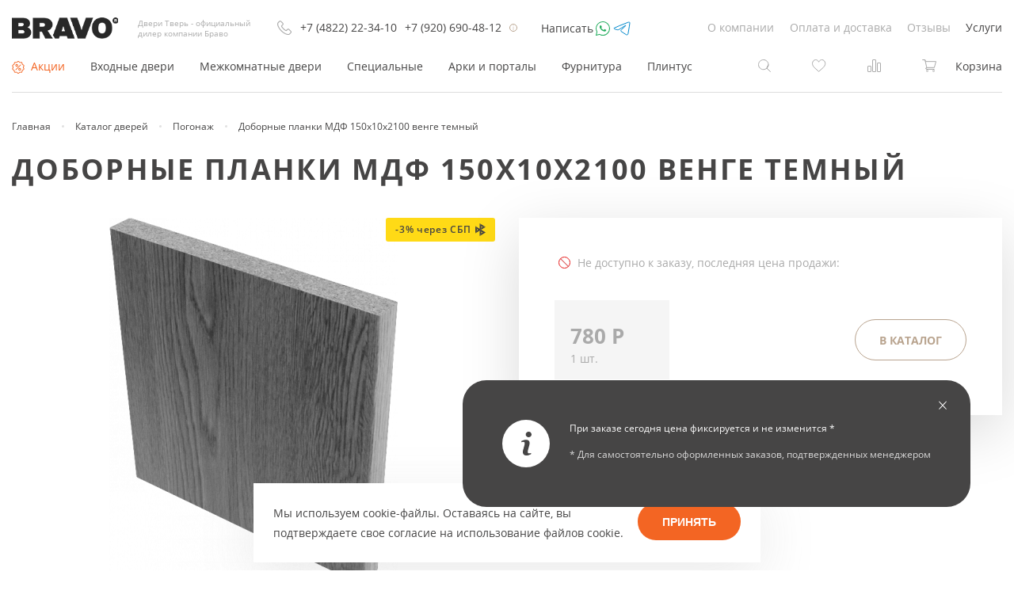

--- FILE ---
content_type: text/html; charset=utf-8
request_url: https://dveri-tver.ru/catalog/dobornye-planki-mdf-150102100-venge-temnyy/
body_size: 11584
content:
<!doctype html>
<html dir="ltr" lang="ru" prefix="og: //ogp.me/ns#">
<head>
	<title>Доборные планки МДФ 150x10x2100 венге темный купить с доставкой в Твери</title>
	<base href="https://dveri-tver.ru/" />
	<meta charset="utf-8" />
	<meta name="viewport" content="width=device-width, initial-scale=1.0, maximum-scale=1.0">
	<meta http-equiv="X-UA-Compatible" content="IE=Edge" />
	<link rel="apple-touch-icon" sizes="180x180" href="/apple-touch-icon.png">
    <link rel="icon" type="image/png" sizes="32x32" href="/favicon-32x32.png">
    <link rel="icon" type="image/png" sizes="16x16" href="/favicon-16x16.png">
    <link rel="manifest" href="/site.webmanifest">
    <link rel="mask-icon" href="/safari-pinned-tab.svg" color="#5bbad5">
    <meta name="msapplication-TileColor" content="#da532c">
    <meta name="theme-color" content="#ffffff">
			<meta name="description" content="Заказать доборные планки МДФ 150x10x2100 венге темный по выгодной цене с доставкой и установкой в интернет-магазине Двери Тверь. Погонаж для межкомнатных дверей от ведущих производителей." />
	    <meta property="og:title" content="Доборные планки МДФ 150x10x2100 венге темный купить с доставкой в Твери" />
        <meta property="og:description" content="Заказать доборные планки МДФ 150x10x2100 венге темный по выгодной цене с доставкой и установкой в интернет-магазине Двери Тверь. Погонаж для межкомнатных дверей от ведущих производителей." />
        <meta property="og:type" content="website" />
    <meta property="og:url" content="https://dveri-tver.ru/catalog/dobornye-planki-mdf-150102100-venge-temnyy/" />
        <meta property="og:image" content="https://dveri-tver.ru/images/cache/product_thumb/data/product/pogonazh/dobory-_-vse-ostalnye.png" />
        <meta property="og:site_name" content="Двери Тверь интернет-магазин межкомнатных и входных дверей в Твери" />
		<link href="https://dveri-tver.ru/catalog/dobornye-planki-mdf-150102100-venge-temnyy/" rel="canonical" />
				<link rel="stylesheet" type="text/css" href="/catalog/view/default/assets/build/stylesheet.min.css?75b3fa4b8188f77058354ac26d246460" media="all" />
			<script src="/bricks/js/jquery/jquery-2.1.1.min.js"></script>
		    
		    <meta name="yandex-verification" content="d43b3804170120cc" />
</head>
<body class="m">
	<main class="l-site">
		<div class="l-main">
			<header class="l-header">
                <div class="container">
                    <div class="l-header__top d-flex justify-content-between">
                        <div class="l-header__top__left d-flex align-items-center">
                            <div class="l-logo">
                                <a href="/"><img src="/images/logo.svg" title="Двери Тверь" alt="Интернет-магазин дверей Двери Тверь" /></a>
                                                                <div class="slogan">Двери Тверь - официальный дилер компании Браво</div>
                                                            </div>
                            <div class="l-header__top-phone">
                                <span class="icon icon-phone"></span>
                                <div class="phones-cnt">
                                    <a href="/feedback/?type=call" class="js-call-me">+7 (4822) 22-34-10</a>
                                    <a href="tel:+79206904812">+7 (920) 690-48-12</a>
                                </div>  
                                <span class="icon icon--notice" title="с 09:00 до 21:00 без выходных!"></span>
                            </div>
                            <div class="l-header__top-contacts">
                                <div class="title">Написать</div>

                                <a href="https://wa.me/79206904812" target="_blank"><span class="icon icon-whatsapp"></span></a>
                                <a href="https://t.me/+79206904812" target="_blank"><span class="icon icon-tg"></span></a>
                            </div>
                        </div>
                                                <div class="l-header__top__right">
                            
	
		<ul class="l-header__top-menu no-mark d-flex align-items-center"><li  class="no-child" ><a class="item" href="https://dveri-tver.ru/o-kompanii/">О компании</a></li><li  class="no-child" ><a class="item" href="https://dveri-tver.ru/oplata-i-dostavka/">Оплата и доставка</a></li><li  class="no-child" ><a class="item" href="https://dveri-tver.ru/reviews/">Отзывы</a></li><li  class="no-child" ><a class="item" href="https://dveri-tver.ru/uslugi/">Услуги</a></li></ul>

                        </div>
                                            </div>
                                        <div class="l-header__main d-flex justify-content-between">
                                                <div class="l-header__main-menu">
                            <ul class="l-main-menu__content d-flex justify-content-center no-mark">
                                <li class="l-main-menu__item is--promo">
                                    <a class="top-item" href="https://dveri-tver.ru/catalog/special/"><span class="icon icon--promo"></span>Акции</a>
                                </li>
                                				<li  class="l-main-menu__item has-childs" ><a class="top-item"  href="https://dveri-tver.ru/catalog/vhodnye-dveri/">Входные двери</a><div class="l-main-menu__childs"><div class="container"><div class="row"><div class="col-md-10 offset-md-1"><div class="row"><div class="l-main-menu__child-item c-150"><div class="l-main-menu__child-title">По типу</div><ul class="no-mark"><li><a href="https://dveri-tver.ru/catalog/vhodnye-dveri/rossiya/">Входные двери Россия</a></li><li><a href="https://dveri-tver.ru/catalog/vhodnye-dveri/kitay/">Входные двери Китай</a></li><li><a href="https://dveri-tver.ru/catalog/vhodnye-dveri/ekonom/">Недорогие входные двери</a></li><li><a href="https://dveri-tver.ru/catalog/specialnye-dveri/metal-protivopozharnye/">Противопожарные двери</a></li><li><a href="https://dveri-tver.ru/catalog/vhodnye-dveri/tamburnye/">Тамбурные двери</a></li><li><a href="https://dveri-tver.ru/catalog/vhodnye-dveri/teplye/">Утеплённые двери</a></li></ul></div><div class="l-main-menu__child-item c-price"><div class="l-main-menu__child-title">Цена</div><ul class="no-mark"><li><a href="https://dveri-tver.ru/catalog/vhodnye-dveri/f/price_-25700/">до 25	700<span class="rub"> Р</span></a></li><li><a href="https://dveri-tver.ru/catalog/vhodnye-dveri/f/price_25700-41700/">от 25	700<span class="rub"> Р</span> до 41	700<span class="rub"> Р</span></a></li><li><a href="https://dveri-tver.ru/catalog/vhodnye-dveri/f/price_41700/">от 41	700<span class="rub"> Р</span></a></li></ul></div><div class="l-main-menu__child-item c-color"><div class="l-main-menu__child-title">Цвета</div><ul class="no-mark"><li><a title="Белые" href="https://dveri-tver.ru/catalog/vhodnye-dveri/f/g_1/"><ul class="round-colors-wrap"><li><span style="background-color:#F5F5F5" class="round-color"></span></li></ul>Белые</a></li><li><a title="Светлые" href="https://dveri-tver.ru/catalog/vhodnye-dveri/f/g_3/"><ul class="round-colors-wrap"><li><span style="background-color:#FFFCD6" class="round-color"></span></li></ul>Светлые</a></li><li><a title="Коричневые" href="https://dveri-tver.ru/catalog/vhodnye-dveri/f/g_7/"><ul class="round-colors-wrap"><li><span style="background-color:#94471e" class="round-color"></span></li></ul>Коричневые</a></li><li><a title="Серый цвет" href="https://dveri-tver.ru/catalog/vhodnye-dveri/f/g_9/"><ul class="round-colors-wrap"><li><span style="background-color:#929492" class="round-color"></span></li></ul>Серый цвет</a></li><li><a title="Темный" href="https://dveri-tver.ru/catalog/vhodnye-dveri/f/g_4/"><ul class="round-colors-wrap"><li><span style="background-color:#2E0202" class="round-color"></span></li></ul>Темный</a></li></ul></div></div></div></div></div></li><li  class="l-main-menu__item has-childs" ><a class="top-item"  href="https://dveri-tver.ru/catalog/mezhkomnatnye-dveri/">Межкомнатные двери</a><div class="l-main-menu__childs"><div class="container"><div class="row"><div class="col-md-10 offset-md-1"><div class="row"><div class="l-main-menu__child-item c-159"><div class="l-main-menu__child-title">Покрытие</div><ul class="no-mark"><li><a href="https://dveri-tver.ru/catalog/mezhkomnatnye-dveri/ekoshpon/">Двери Экошпон</a></li><li><a href="https://dveri-tver.ru/catalog/mezhkomnatnye-dveri/shpon/">Шпонированные</a></li><li><a href="https://dveri-tver.ru/catalog/mezhkomnatnye-dveri/massiv/">Из массива</a></li><li><a href="https://dveri-tver.ru/catalog/mezhkomnatnye-dveri/emal/">Эмаль (окрашенные)</a></li><li><a href="https://dveri-tver.ru/catalog/mezhkomnatnye-dveri/dveri-kupe/">Раздвижные двери купе</a></li><li><a href="https://dveri-tver.ru/catalog/mezhkomnatnye-dveri/skladnye/">Складные</a></li><li><a href="https://dveri-tver.ru/catalog/mezhkomnatnye-arki/">Арки и порталы</a></li><li><a href="https://dveri-tver.ru/catalog/skrytye-dveri/">Скрытые</a></li></ul></div><div class="l-main-menu__child-item c-price"><div class="l-main-menu__child-title">Цена</div><ul class="no-mark"><li><a href="https://dveri-tver.ru/catalog/mezhkomnatnye-dveri/f/price_-17400/">до 17	400<span class="rub"> Р</span></a></li><li><a href="https://dveri-tver.ru/catalog/mezhkomnatnye-dveri/f/price_17400-33000/">от 17	400<span class="rub"> Р</span> до 33	000<span class="rub"> Р</span></a></li><li><a href="https://dveri-tver.ru/catalog/mezhkomnatnye-dveri/f/price_33000/">от 33	000<span class="rub"> Р</span></a></li></ul></div><div class="l-main-menu__child-item c-color"><div class="l-main-menu__child-title">Цвета</div><ul class="no-mark"><li><a title="под покраску" href="https://dveri-tver.ru/catalog/mezhkomnatnye-dveri/f/g_14/"><ul class="round-colors-wrap"><li><span style="background-color:#" class="round-color"></span></li></ul>под покраску</a></li><li><a title="Белые" href="https://dveri-tver.ru/catalog/mezhkomnatnye-dveri/f/g_1/"><ul class="round-colors-wrap"><li><span style="background-color:#F5F5F5" class="round-color"></span></li></ul>Белые</a></li><li><a title="Светлые" href="https://dveri-tver.ru/catalog/mezhkomnatnye-dveri/f/g_3/"><ul class="round-colors-wrap"><li><span style="background-color:#FFFCD6" class="round-color"></span></li></ul>Светлые</a></li><li><a title="Светло-коричневые" href="https://dveri-tver.ru/catalog/mezhkomnatnye-dveri/f/g_2/"><ul class="round-colors-wrap"><li><span style="background-color:#D59057" class="round-color"></span></li></ul>Светло-коричневые</a></li><li><a title="Коричневые" href="https://dveri-tver.ru/catalog/mezhkomnatnye-dveri/f/g_7/"><ul class="round-colors-wrap"><li><span style="background-color:#94471e" class="round-color"></span></li></ul>Коричневые</a></li><li><a title="Тёмно-коричневые" href="https://dveri-tver.ru/catalog/mezhkomnatnye-dveri/f/g_8/"><ul class="round-colors-wrap"><li><span style="background-color:#75300B" class="round-color"></span></li></ul>Тёмно-коричневые</a></li><li><a title="Серый цвет" href="https://dveri-tver.ru/catalog/mezhkomnatnye-dveri/f/g_9/"><ul class="round-colors-wrap"><li><span style="background-color:#929492" class="round-color"></span></li></ul>Серый цвет</a></li><li><a title="Темный" href="https://dveri-tver.ru/catalog/mezhkomnatnye-dveri/f/g_4/"><ul class="round-colors-wrap"><li><span style="background-color:#2E0202" class="round-color"></span></li></ul>Темный</a></li></ul></div></div></div></div></div></li><li  class="l-main-menu__item has-childs" ><a class="top-item"  href="https://dveri-tver.ru/catalog/specialnye-dveri/">Специальные</a><div class="l-main-menu__childs"><div class="l-section"><ul class="l-main-menu__childs"><li  class="l-main-menu__item no-child" ><a class="top-item"  href="https://dveri-tver.ru/catalog/specialnye-dveri/sauna-i-banya/">Для сауны и бани</a></li><li  class="l-main-menu__item no-child" ><a class="top-item"  href="https://dveri-tver.ru/catalog/specialnye-dveri/stroitelnye/">Строительные двери</a></li><li  class="l-main-menu__item no-child" ><a class="top-item"  href="https://dveri-tver.ru/catalog/specialnye-dveri/protivopozharnye/">Противопожарные двери</a></li><li  class="l-main-menu__item no-child" ><a class="top-item"  href="https://dveri-tver.ru/catalog/specialnye-dveri/tehnicheskie/">Технические двери</a></li></ul></div></div></li><li  class="l-main-menu__item no-child" ><a class="top-item"  href="https://dveri-tver.ru/catalog/mezhkomnatnye-arki/">Арки и порталы</a></li><li  class="l-main-menu__item no-child" ><a class="top-item"  href="https://dveri-tver.ru/catalog/furnitura/">Фурнитура</a><div class="l-main-menu__childs"><div class="l-section"><ul class="l-main-menu__childs"><li  class="l-main-menu__item no-child" ><a class="top-item"  href="https://dveri-tver.ru/catalog/furnitura/dlya-vhodnyh-dverey/">Для входных дверей</a></li><li  class="l-main-menu__item no-child" ><a class="top-item"  href="https://dveri-tver.ru/catalog/dlya-mezhkomnatnyh-dverey/">Для межкомнатных дверей</a></li><li  class="l-main-menu__item no-child" ><a class="top-item"  href="https://dveri-tver.ru/catalog/furnitura/razdvizhnye/">Для раздвижных дверей</a></li><li  class="l-main-menu__item no-child" ><a class="top-item"  href="https://dveri-tver.ru/catalog/furnitura/skladnye/">Для складных дверей</a></li><li  class="l-main-menu__item no-child" ><a class="top-item"  href="https://dveri-tver.ru/catalog/furnitura/steklyannye/">Для стеклянных дверей</a></li><li  class="l-main-menu__item no-child" ><a class="top-item"  href="https://dveri-tver.ru/catalog/furnitura/dovodchiki/">Доводчики</a></li></ul></div></div></li><li  class="l-main-menu__item no-child" ><a class="top-item"  href="https://dveri-tver.ru/catalog/decor/">Плинтус</a></li>                            </ul>
                        </div>
                                                                        <div class="l-header__main-right">
                            <div class="h-button-actions">
                                <div class="h-button-actions__item is--search-form">
                                    <div class="l-header__search is--closed">
                                        <form method="get" accept-charset="UTF-8" enctype="multipart/form-data" action="/search/">
                                            <button type="button" class="js-search-form-open icon icon--search"></button>
                                            <div class="inner">
                                                <button type="submit" class="l-header__search-submit icon icon--search"></button>
                                                <input type="text" name="q" value="" placeholder="Введите слово или фразу" class="l-header__search-field">
                                                <button type="button" class="js-search-form-close icon icon-cross-xs"></button>
                                            </div>
                                        </form>
                                    </div>
                                </div>
                                <div class="h-button-actions__item">
	<a href="https://dveri-tver.ru/wishlist/" title="Отложенные товары" rel="nofollow">
		<div class="icon icon--wishlist count-badge" data-badge="0" data-id="wishlist-counter"></div>
	</a>
</div>
<div class="h-button-actions__item">
    <a href="https://dveri-tver.ru/catalog/compare/" title="Товары в сравнении" rel="nofollow">
        <div class="icon icon--compare count-badge" data-badge="0" data-id="compare-counter"></div>
    </a>
</div>
<div class="h-button-actions__item is--cart">
	<a href="https://dveri-tver.ru/cart/" class="d-flex" title="Посмотреть содержимое корзины">
		<div class="icon icon--cart count-badge" data-badge="0" data-id="cart-counter"></div>
		<span class="header-cart__totals">
			Корзина		</span>
	</a>
</div>                            </div>
                        </div>
                                            </div>
                                    </div>
			</header>

			<div class="l-main-content container" itemscope itemtype="https://schema.org/Product">
				
				<div class="l-site-heading">

					
                    <div class="l-breadcrumbs" itemscope itemtype="https://schema.org/BreadcrumbList">
                                                                        <ul class="no-mark d-flex">
                                                        <li>
                                                                <span itemprop="itemListElement" itemscope="" itemtype="https://schema.org/ListItem">
                                    <a itemprop="item" href="/">
                                        <span itemprop="name">Главная</span>
                                    </a>
                                    <meta itemprop="position" content="1">
                                </span>
                                                                                                <span class="separator"></span>
                                                            </li>
                                                        <li>
                                                                <span itemprop="itemListElement" itemscope="" itemtype="https://schema.org/ListItem">
                                    <a itemprop="item" href="https://dveri-tver.ru/catalog/">
                                        <span itemprop="name">Каталог дверей</span>
                                    </a>
                                    <meta itemprop="position" content="2">
                                </span>
                                                                                                <span class="separator"></span>
                                                            </li>
                                                        <li>
                                                                <span itemprop="itemListElement" itemscope="" itemtype="https://schema.org/ListItem">
                                    <a itemprop="item" href="https://dveri-tver.ru/catalog/pogonazh/">
                                        <span itemprop="name">Погонаж</span>
                                    </a>
                                    <meta itemprop="position" content="3">
                                </span>
                                                                                                <span class="separator"></span>
                                                            </li>
                                                        <li>
                                                                <span itemprop="itemListElement" itemscope="" itemtype="https://schema.org/ListItem">
                                    <meta itemprop="item" content="https://dveri-tver.ru/catalog/dobornye-planki-mdf-150102100-venge-temnyy/" />
                                    <span itemprop="name">Доборные планки МДФ 150x10x2100 венге темный</span>
                                    <meta itemprop="position" content="4">
                                </span>
                                                                                            </li>
                                                    </ul>
                                            </div>


					
										<h1 class="l-h1" itemprop="name">Доборные планки МДФ 150x10x2100 венге темный</h1>
					
									</div>

				
				
				
					
					
										<div class="row">
										<div class="l-content col-12">
						<div class="p-product" id="product">
	<div class="p-product__inner">
		
		<div class="row">
			<div class="col-md-6">
				<div class="p-product-image-wrap">
                    <div class="inner-img">

                        
                        <div class="p-product-image__wrap">
                            <div class="p-product-image">
                                                                <div class="p-list__item-stick-wrap">
                                                                                                            <div class="p-list__item-stick stock-status sbp-discount">
                                                                                    -3% через СБП <span class="icon icon-sbp"></span>
                                                                            </div>
                                                                                                                                            </div>
                                                                <a href="https://dveri-tver.ru/images/cache/product_popup/data/product/pogonazh/dobory-_-vse-ostalnye.png" class="fan-box" title="Доборные планки МДФ 150x10x2100 венге темный" data-fancybox="p-group">
                                    <img itemprop="image" src="https://dveri-tver.ru/images/cache/product_thumb/data/product/pogonazh/dobory-_-vse-ostalnye.png" title="Доборные планки МДФ 150x10x2100 венге темный" alt="Изображение Доборные планки МДФ 150x10x2100 венге темный" />
                                </a>
                                                            </div>
                                                        <div class="p-product-top-attributes">
                                <div class="top-items d-flex flex-wrap justify-content-around">
    
    
                                                                                                            <ul class="no-mark round-colors-wrap">
                                                                                                                                                                                    <li class="count-1 full">
                                                                                                        <a class="round-color" href="https://dveri-tver.ru/catalog/dobornye-planki-mdf-120102100-dub-pryamoy/">
                                                        <img src= "https://dveri-tver.ru/images/cache/color_filter/data/colors/color_51679f0522947.jpg" alt="картинка дуб" title="дуб" />                                                    </a>
                                                                                                    </li>
                                                                                                                                                                                                                                <li class="count-1 full">
                                                                                                        <a class="round-color" href="https://dveri-tver.ru/catalog/dobornye-planki-mdf-100102100-dub-pryamoy/">
                                                        <img src= "https://dveri-tver.ru/images/cache/color_filter/data/colors/color_51679f0522947.jpg" alt="картинка дуб" title="дуб" />                                                    </a>
                                                                                                    </li>
                                                                                                                                                                                                                                <li class="count-1 full">
                                                                                                        <a class="round-color" href="https://dveri-tver.ru/catalog/dobornye-planki-mdf-150102100-dub/">
                                                        <img src= "https://dveri-tver.ru/images/cache/color_filter/data/colors/color_51679f0522947.jpg" alt="картинка дуб" title="дуб" />                                                    </a>
                                                                                                    </li>
                                                                                                                                                                                                                                <li class="count-1 full">
                                                                                                        <a class="round-color" href="https://dveri-tver.ru/catalog/dobornye-planki-mdf-100102100-mindal-pryamoy-mdf/">
                                                        <img src= "https://dveri-tver.ru/images/cache/color_filter/data/colors/color_50cd85dc61e43.jpg" alt="картинка Миндаль" title="Миндаль" />                                                    </a>
                                                                                                    </li>
                                                                                                                                                                                                                                <li class="count-1 full">
                                                                                                        <a class="round-color" href="https://dveri-tver.ru/catalog/dobornye-planki-mdf-120102100-mindal-pryamoy-mdf/">
                                                        <img src= "https://dveri-tver.ru/images/cache/color_filter/data/colors/color_50cd85dc61e43.jpg" alt="картинка Миндаль" title="Миндаль" />                                                    </a>
                                                                                                    </li>
                                                                                                                                                                                                                                <li class="count-1 full">
                                                                                                        <a class="round-color" href="https://dveri-tver.ru/catalog/dobornye-planki-mdf-150102100-mindal/">
                                                        <img src= "https://dveri-tver.ru/images/cache/color_filter/data/colors/color_50cd85dc61e43.jpg" alt="картинка Миндаль" title="Миндаль" />                                                    </a>
                                                                                                    </li>
                                                                                                                                                                                                                                <li class="count-1 full">
                                                                                                        <a class="round-color" href="https://dveri-tver.ru/catalog/dobornye-planki-mdf-120102150-olha-pryamoy-mdf/">
                                                        <img src= "https://dveri-tver.ru/images/cache/color_filter/data/attribute-cvet/5f64a1fe12bfc6.96883987.jpg" alt="картинка Ольха" title="Ольха" />                                                    </a>
                                                                                                    </li>
                                                                                                                                                                                                                                <li class="count-1 full">
                                                                                                        <a class="round-color" href="https://dveri-tver.ru/catalog/dobornye-planki-mdf-100x10x2050-oreh-2-teleskop-/">
                                                        <img src= "https://dveri-tver.ru/images/cache/color_filter/data/attribute-cvet/5ece4ab056dbb6.76083117.jpg" alt="картинка Орех 2" title="Орех 2" />                                                    </a>
                                                                                                    </li>
                                                                                                                                                                                                                                <li class="count-1 full">
                                                                                                        <a class="round-color" href="https://dveri-tver.ru/catalog/dobornye-planki-mdf-200x10x2050-oreh-2-teleskop-/">
                                                        <img src= "https://dveri-tver.ru/images/cache/color_filter/data/attribute-cvet/5ece4ab056dbb6.76083117.jpg" alt="картинка Орех 2" title="Орех 2" />                                                    </a>
                                                                                                    </li>
                                                                                                                                                                                                                                <li class="count-1 full">
                                                                                                        <a class="round-color" href="https://dveri-tver.ru/catalog/dobornye-planki-mdf-150x10x2050-oreh-2-teleskop-/">
                                                        <img src= "https://dveri-tver.ru/images/cache/color_filter/data/attribute-cvet/5ece4ab056dbb6.76083117.jpg" alt="картинка Орех 2" title="Орех 2" />                                                    </a>
                                                                                                    </li>
                                                                                                                                                                                                                                <li class="count-1 full">
                                                                                                        <a class="round-color" href="https://dveri-tver.ru/catalog/dobornye-planki-mdf-100102150-oreh-naturalnyy-2-pryamoy-mdf/">
                                                        <img src= "https://dveri-tver.ru/images/cache/color_filter/data/attribute-cvet/5ece5c77398964.33245573.jpg" alt="картинка Орех натуральный 2" title="Орех натуральный 2" />                                                    </a>
                                                                                                    </li>
                                                                                                                                                                                                                                <li class="count-1 full">
                                                                                                        <a class="round-color" href="https://dveri-tver.ru/catalog/dobornye-planki-mdf-120102150-oreh-naturalnyy-2-pryamoy-mdf/">
                                                        <img src= "https://dveri-tver.ru/images/cache/color_filter/data/attribute-cvet/5ece5c77398964.33245573.jpg" alt="картинка Орех натуральный 2" title="Орех натуральный 2" />                                                    </a>
                                                                                                    </li>
                                                                                                                                                                                                                                <li class="count-1 full">
                                                                                                        <a class="round-color" href="https://dveri-tver.ru/catalog/dobornye-planki-mdf-200x10x2050-ral-9001-teleskop-/">
                                                        <img src= "https://dveri-tver.ru/images/cache/color_filter/data/attribute-cvet/5ea686ce8a1540.31038277.jpg" alt="картинка РАЛ 9001" title="РАЛ 9001" />                                                    </a>
                                                                                                    </li>
                                                                                                                                                                                                                                <li class="count-1 full">
                                                                                                        <a class="round-color" href="https://dveri-tver.ru/catalog/dobornye-planki-mdf-100x10x2050-ral-9001-teleskop-/">
                                                        <img src= "https://dveri-tver.ru/images/cache/color_filter/data/attribute-cvet/5ea686ce8a1540.31038277.jpg" alt="картинка РАЛ 9001" title="РАЛ 9001" />                                                    </a>
                                                                                                    </li>
                                                                                                                                                                                                                                <li class="count-1 full">
                                                                                                        <a class="round-color" href="https://dveri-tver.ru/catalog/dobornye-planki-mdf-150x10x2050-ral-9001-teleskop-/">
                                                        <img src= "https://dveri-tver.ru/images/cache/color_filter/data/attribute-cvet/5ea686ce8a1540.31038277.jpg" alt="картинка РАЛ 9001" title="РАЛ 9001" />                                                    </a>
                                                                                                    </li>
                                                                                                                                                                                                                                <li class="count-1 full">
                                                                                                        <a class="round-color" href="https://dveri-tver.ru/catalog/dobornye-planki-mdf-200x10x2050-ral-9010-teleskop-/">
                                                        <img src= "https://dveri-tver.ru/images/cache/color_filter/data/attribute-cvet/5ea686ce8a1540.31038277.jpg" alt="картинка РАЛ 9010" title="РАЛ 9010" />                                                    </a>
                                                                                                    </li>
                                                                                                                                                                                                                                <li class="count-1 full">
                                                                                                        <a class="round-color" href="https://dveri-tver.ru/catalog/dobornye-planki-mdf-100x10x2050-ral-9010-teleskop-/">
                                                        <img src= "https://dveri-tver.ru/images/cache/color_filter/data/attribute-cvet/5ea686ce8a1540.31038277.jpg" alt="картинка РАЛ 9010" title="РАЛ 9010" />                                                    </a>
                                                                                                    </li>
                                                                                                                                                                                                                                <li class="count-1 full">
                                                                                                        <a class="round-color" href="https://dveri-tver.ru/catalog/dobornye-planki-mdf-150x10x2050-ral-9010-teleskop-/">
                                                        <img src= "https://dveri-tver.ru/images/cache/color_filter/data/attribute-cvet/5ea686ce8a1540.31038277.jpg" alt="картинка РАЛ 9010" title="РАЛ 9010" />                                                    </a>
                                                                                                    </li>
                                                                                                                                                                                                                                <li class="count-1 full">
                                                                                                        <a class="round-color" href="https://dveri-tver.ru/catalog/dobornye-planki-mdf-120102150-ton-kapuchino-pryamoy-mdf/">
                                                        <img src= "https://dveri-tver.ru/images/cache/color_filter/data/attribute-cvet/50x50-cappuccino-melinga-1650306279.jpg" alt="картинка Тон капучино" title="Тон капучино" />                                                    </a>
                                                                                                    </li>
                                                                                                                                                                                                                                <li class="count-1 full">
                                                                                                        <a class="round-color" href="https://dveri-tver.ru/catalog/dobornye-planki-mdf-120102150-ton-kashtan-ploskiy/">
                                                        <img src= "https://dveri-tver.ru/images/cache/color_filter/data/attribute-cvet/5ece4a20353c39.50044987.jpg" alt="картинка Тон каштан" title="Тон каштан" />                                                    </a>
                                                                                                    </li>
                                                                                                                                                                                                                                <li class="count-1 full">
                                                                                                        <a class="round-color" href="https://dveri-tver.ru/catalog/dobornye-planki-mdf-170102150-ton-kashtan/">
                                                        <img src= "https://dveri-tver.ru/images/cache/color_filter/data/attribute-cvet/5ece4a20353c39.50044987.jpg" alt="картинка Тон каштан" title="Тон каштан" />                                                    </a>
                                                                                                    </li>
                                                                                        
                                    </ul>
    
                                        
                                </div>
                                                                                                <div class="bottom-items">
    
                                    <ul class="no-mark d-flex flex-wrap justify-content-center">
    
                                                                                                                                                                                                                                                                                                                                                                                                                                                                                                                                                                                                                                                                                                                                                                                                                                                                                                                                                                                                                                                                                                                                
                                    </ul>
    
                                </div>
                                
                                    
                            </div>
                                                        <div class="p-product-image__attention">Изображение может незначительно отличаться от оригинала</div>
                        </div>
                       
                    </div>

					

					<div class="p-product__left-bottom">
						

						<div class="p-product-info">

							
														<div class="p-product-info__block is--tabed">
								<h2>Характеристики</h2>
																<div class="c-tabs__heading">
									<div class="c-tabs__heading-inner">
										<ul class="no-mark d-flex justify-content-start">
																																												<li><a href="#tab-7" class="c-tabs__heading-item active">Основные</a></li>
																					</ul>
									</div>
								</div>
								<div class="c-tabs__cnt">
																		<div class="p-tab active" data-id="tab-7">
										<ul class="no-mark product-attributes__list">
																																	<li>
												<span class="title">
													Производитель												</span>
												<span class="value">
													<a itemprop="brand" href="https://dveri-tver.ru/verda/">Verda</a>
												</span>
											</li>
																																	<li>
												<span class="title">Модель</span>
												<span class="value">
																										<span itemprop="model">Доборные планки МДФ</span>
																									</span>
											</li>
																																	                                                                                        <li class="js-weight-holder">
                                                                                            </li>
                                            										</ul>
									</div>
																	</div>
							</div>
							
                            
						</div>
						<div class="product-has-questions">
							<div class="inner">
								<div class="title h3-style">Остались вопросы?</div>
								<a href="https://dveri-tver.ru/feedback/?type=call" class="telephone call-gauger mb-0">+7 (4822) 22-34-10</a>
                                <a href="tel:+79206904812" class="telephone">+7 (920) 690-48-12</a>
								<div class="description">
									Вы можете получить консультацию или сделать заказ по телефону у нашего менеджера!
								</div>
                                <div class="sub">
                                    <a class="bttn bttn--border" href="https://wa.me/79206904812" target="_blank"><span class="icon icon-whatsapp"></span> Написать в WhatsApp</a>
                                </div>
							</div>
						</div>

						
					</div>
				</div>
			</div>
			<div class="col-md-6 options-block">
				<div class="js-default-sticky">
					<div class="p-product-detail">
                        						<div class="p-product-detail__form-wrap disabled--state">
							<form id="buy-form" action="https://dveri-tver.ru/catalog/dobornye-planki-mdf-150102100-venge-temnyy/" class="p-product-form" method="post" enctype="multipart/form-data">

                                                                <div class="p-product-archive">
                                    <svg width="24" height="24" fill="none" xmlns="http://www.w3.org/2000/svg"><circle cx="12.5" cy="11.5" r="7" stroke="#E71919"/><rect x="7.2" y="6.55" width=".5" height="14.5" rx=".25" transform="rotate(-45 7.2 6.55)" fill="#AAA" stroke="#E71919" stroke-width=".5"/></svg>
                                    Не доступно к заказу, последняя цена продажи:
                                </div>
                                
								<div class="p-product-detail__form-bottom d-flex">
									<div class="p-options-complect options">
																														<div id="option-14" class="group complect--single cf">
											<div class="options-block">
												<div class="option complect cf ui-buttonset ">
													<input type="radio" id="option-value-0" value="" class="ui-helper-hidden-accessible">
													<label for="option-value-0" class="cf ui-button ui-widget ui-state-default ui-button-text-only ui-corner-left ui-corner-right ui-state-active" itemprop="offers" itemscope itemtype="https://schema.org/Offer">
														<meta itemprop="priceCurrency" content="RUB" />
														<span class="price-wrap">
																														<span class="price" itemprop="price">780<span class="rub"> Р</span></span>
																													</span>
														<span class="pr-text">1 шт.</span>
													</label>
												</div>
											</div>
										</div>
										
									</div>
									<div id="product-bttn" class="detail-product__buttons">

                                        
                                            <a href="https://dveri-tver.ru/catalog/pogonazh/" class="bttn bttn--border">В каталог</a>

                                        									</div>
								</div>
															</form>
						</div>
                                                					</div>
				</div>
			</div>
		</div>
	</div>
</div>
<div hidden>
    <div id="tippy-gauger">
        <p>Замерщик выезжает с образцами и каталогами.</p>
        <p>Замер производится в удобное для вас время с составлением подробной калькуляции и оформлением заказа. Замеры выполняют опытные мастера-установщики – это исключает совершение ошибок. Также, используя эти замеры, вы сможете самостоятельно оформить заказ на сайте.</p>
        <p>Стоимость выезда мастера составляет 500 Р по Твери, далее 3-х км от Твери - 57 Р/км. При заказе монтажа дверей стоимость услуг уменьшается на залоговую сумму 500 Р.</p>
        <p>Смотреть <noindex><a href="http://servis-dveri.com/uslugi-i-tseny/" target="_blank" rel="nofollow">прайс-лист на услуги</a></noindex></p>
    </div>
</div>					</div>
										</div>
					
					
				
			</div>

			
			<div class="l-content-bottom">
				<div class="container">

					                    <div class="imp-news">
	<div class="imp-news__icon">
        <svg width="13" height="30" fill="none" xmlns="http://www.w3.org/2000/svg"><path d="M8.625.046c-1.349.293-2.467 1.256-2.83 2.453-.144.47-.173 1.285-.058 1.772.254 1.098 1.193 2.101 2.335 2.5.605.212 1.493.259 2.116.118C11.813 6.519 13 5.105 13 3.538c0-.968-.306-1.702-1.003-2.412-.513-.522-.83-.722-1.476-.945-.484-.164-1.435-.235-1.897-.135ZM5.132 10.205c-.923.1-2.076.434-3.84 1.12l-.905.353-.201.827c-.116.458-.196.84-.185.851.012.012.306-.076.657-.188 1.159-.381 2.289-.416 2.98-.088.49.235.716.775.716 1.714 0 .892-.208 1.813-1.274 5.634-.802 2.893-.986 3.68-1.096 4.707-.173 1.631.139 2.705 1.044 3.615.893.904 1.965 1.262 3.747 1.25 1.136 0 1.62-.077 2.571-.405.91-.305 2.756-1.033 2.825-1.11.063-.058.444-1.62.41-1.654-.007-.012-.191.047-.404.123-1.084.405-2.387.487-3.12.205-.391-.152-.576-.322-.749-.704-.103-.229-.12-.37-.115-1.056.006-1.086.133-1.673 1.147-5.34.923-3.317 1.026-3.74 1.124-4.608.237-2.042-.005-3.046-.974-4.02-.375-.375-.605-.557-.928-.716-.957-.481-2.11-.651-3.43-.51Z" /></svg>
    </div>
	<div class="imp-news__cnt">
        <button class="js-imp-news__closer" type="button"></button>
				<div class="imp-news__cnt-item"><p>При заказе сегодня цена фиксируется и не изменится *</p>
<p class="sub">* Для самостоятельно оформленных заказов, подтвержденных менеджером</p></div>
			</div>
</div>
<div class="p-module-block product">
	<h2 class="p-module-block__title">Похожие товары</h2>
	<div class="js-swiper js-swiper--padded js-swiper-items-centered" data-show="5">
		<div class="p-list row">
			<div class="p-list-item__wrap">
	<div class="p-list-item product-list">
		
		<div class="p-list-item__image-wrap">
			<a title="Капитель эмаль RAL рал 9010" href="https://dveri-tver.ru/catalog/kapitel-emal-ral-ral-9010/">
				<div class="p-list-item__image">
										<span class="image-item">
						<img class="lazy" src="/images/no_image_180.jpg" data-original="https://dveri-tver.ru/images/cache/product_list/no_image.jpg" alt="Изображение товара Капитель эмаль RAL рал 9010" title="Капитель эмаль RAL рал 9010" />
					</span>
					
				</div>
			</a>
			<div class="p-list-item__fv-wrap">
				<a class="js-fast-view" href="https://dveri-tver.ru/catalog/kapitel-emal-ral-ral-9010/">Быстрый просмотр</a>
			</div>
		</div>

				<div class="p-list-item__title">
			<a title="Капитель эмаль RAL рал 9010" href="https://dveri-tver.ru/catalog/kapitel-emal-ral-ral-9010/">Капитель эмаль RAL рал 9010</a>

            
		</div>
		<div class="p-list-item__sub">
						<div class="p-list-item__price-wrap" title="Цена">
								<span class="price">7	579<span class="rub"> Р</span></span>
							</div>
			            						<div class="p-list-item__actions">
                				<div class="p-list__item-action">
					<button type="button" title="Сравнение" data-id="5860" class="js-compare-control icon icon--compare"></button>
				</div>
				<div class="p-list__item-action">
					<button type="button" title="Закладки" data-id="5860" class="js-wishlist-control icon icon--wishlist"></button>
                </div>
                                                <div class="p-list__item-action">
					<button type="button" title="Добавить в корзину" data-id="5860" class="js-add-cart icon icon--cart"></button>
                </div>
                			</div>
								</div>
                <div class="p-list-item__dates">
            <span class="title-tippy" data-status="7" data-template="delivery" data-trigger="click">Доставка 24 января</span>
        </div>
        	</div>
</div>
<div class="p-list-item__wrap">
	<div class="p-list-item product-list">
		
		<div class="p-list-item__image-wrap">
			<a title="Доборные планки (Тип С) 0,8х2070 120x0,8x2070 белый полукруглый" href="https://dveri-tver.ru/catalog/dobornye-planki-tip-s-08h2070-120082070-belyy/">
				<div class="p-list-item__image">
										<span class="image-item">
						<img class="lazy" src="/images/no_image_180.jpg" data-original="https://dveri-tver.ru/images/cache/product_list/data/product/pogonazh/dobory-_-vse-ostalnye.png" alt="Изображение товара Доборные планки (Тип С) 0,8х2070 120x0,8x2070 белый полукруглый" title="Доборные планки (Тип С) 0,8х2070 120x0,8x2070 белый полукруглый" />
					</span>
					
				</div>
			</a>
			<div class="p-list-item__fv-wrap">
				<a class="js-fast-view" href="https://dveri-tver.ru/catalog/dobornye-planki-tip-s-08h2070-120082070-belyy/">Быстрый просмотр</a>
			</div>
		</div>

				<div class="p-list-item__title">
			<a title="Доборные планки (Тип С) 0,8х2070 120x0,8x2070 белый полукруглый" href="https://dveri-tver.ru/catalog/dobornye-planki-tip-s-08h2070-120082070-belyy/">Доборные планки 120x0,8x2070 белый полукруглый</a>

            
		</div>
		<div class="p-list-item__sub">
						<div class="p-list-item__price-wrap" title="Цена">
								<span class="price">550<span class="rub"> Р</span></span>
							</div>
			            						<div class="p-list-item__actions">
                				<div class="p-list__item-action">
					<button type="button" title="Сравнение" data-id="3577" class="js-compare-control icon icon--compare"></button>
				</div>
				<div class="p-list__item-action">
					<button type="button" title="Закладки" data-id="3577" class="js-wishlist-control icon icon--wishlist"></button>
                </div>
                                                <div class="p-list__item-action">
					<button type="button" title="Добавить в корзину" data-id="3577" class="js-add-cart icon icon--cart"></button>
                </div>
                			</div>
								</div>
                <div class="p-list-item__dates">
            <span class="title-tippy" data-status="7" data-template="delivery" data-trigger="click">Доставка 24 января</span>
        </div>
        	</div>
</div>
<div class="p-list-item__wrap">
	<div class="p-list-item product-list">
		
		<div class="p-list-item__image-wrap">
			<a title="Доборы шпон стандарт 2050x100x10 орех" href="https://dveri-tver.ru/catalog/dobory-shpon-standart-205010010-oreh/">
				<div class="p-list-item__image">
										<span class="image-item">
						<img class="lazy" src="/images/no_image_180.jpg" data-original="https://dveri-tver.ru/images/cache/product_list/data/product/pogonazh/dobory-_-vse-ostalnye.png" alt="Изображение товара Доборы шпон стандарт 2050x100x10 орех" title="Доборы шпон стандарт 2050x100x10 орех" />
					</span>
					
				</div>
			</a>
			<div class="p-list-item__fv-wrap">
				<a class="js-fast-view" href="https://dveri-tver.ru/catalog/dobory-shpon-standart-205010010-oreh/">Быстрый просмотр</a>
			</div>
		</div>

				<div class="p-list-item__title">
			<a title="Доборы шпон стандарт 2050x100x10 орех" href="https://dveri-tver.ru/catalog/dobory-shpon-standart-205010010-oreh/">Доборы шпон стандарт 2050x100x10 орех</a>

            
		</div>
		<div class="p-list-item__sub">
						<div class="p-list-item__price-wrap" title="Цена">
								<span class="price">891<span class="rub"> Р</span></span>
							</div>
			            						<div class="p-list-item__actions">
                				<div class="p-list__item-action">
					<button type="button" title="Сравнение" data-id="3711" class="js-compare-control icon icon--compare"></button>
				</div>
				<div class="p-list__item-action">
					<button type="button" title="Закладки" data-id="3711" class="js-wishlist-control icon icon--wishlist"></button>
                </div>
                                                <div class="p-list__item-action">
					<button type="button" title="Добавить в корзину" data-id="3711" class="js-add-cart icon icon--cart"></button>
                </div>
                			</div>
								</div>
                <div class="p-list-item__dates">
            <span class="title-tippy" data-status="7" data-template="delivery" data-trigger="click">Доставка 24 января</span>
        </div>
        	</div>
</div>
<div class="p-list-item__wrap">
	<div class="p-list-item product-list">
		
		<div class="p-list-item__image-wrap">
			<a title="Доборные планки МДФ 150x10x2050 рал 9010 телескоп." href="https://dveri-tver.ru/catalog/dobornye-planki-mdf-150x10x2050-ral-9010-teleskop-/">
				<div class="p-list-item__image">
										<span class="image-item">
						<img class="lazy" src="/images/no_image_180.jpg" data-original="https://dveri-tver.ru/images/cache/product_list/data/product/pogonazh/dobory-_-vse-ostalnye.png" alt="Изображение товара Доборные планки МДФ 150x10x2050 рал 9010 телескоп." title="Доборные планки МДФ 150x10x2050 рал 9010 телескоп." />
					</span>
					
				</div>
			</a>
			<div class="p-list-item__fv-wrap">
				<a class="js-fast-view" href="https://dveri-tver.ru/catalog/dobornye-planki-mdf-150x10x2050-ral-9010-teleskop-/">Быстрый просмотр</a>
			</div>
		</div>

				<div class="p-list-item__title">
			<a title="Доборные планки МДФ 150x10x2050 рал 9010 телескоп." href="https://dveri-tver.ru/catalog/dobornye-planki-mdf-150x10x2050-ral-9010-teleskop-/">Доборные планки МДФ 150x10x2050 рал 9010 телескоп.</a>

            
		</div>
		<div class="p-list-item__sub">
						<div class="p-list-item__price-wrap" title="Цена">
								<span class="price">1	551<span class="rub"> Р</span></span>
							</div>
			            						<div class="p-list-item__actions">
                				<div class="p-list__item-action">
					<button type="button" title="Сравнение" data-id="12080" class="js-compare-control icon icon--compare"></button>
				</div>
				<div class="p-list__item-action">
					<button type="button" title="Закладки" data-id="12080" class="js-wishlist-control icon icon--wishlist"></button>
                </div>
                                                <div class="p-list__item-action">
					<button type="button" title="Добавить в корзину" data-id="12080" class="js-add-cart icon icon--cart"></button>
                </div>
                			</div>
								</div>
                <div class="p-list-item__dates">
            <span class="title-tippy" data-status="7" data-template="delivery" data-trigger="click">Доставка 24 января</span>
        </div>
        	</div>
</div>
<div class="p-list-item__wrap">
	<div class="p-list-item product-list">
		
		<div class="p-list-item__image-wrap">
			<a title="Коробки облицованные экошпоном телескоп 80x35x2070 венге телескоп. с уплотнителем" href="https://dveri-tver.ru/catalog/korobki-oblicovannye-ekoshponom-teleskop-80352070-venge-teleskop-s-uplotnitelem/">
				<div class="p-list-item__image">
										<span class="image-item">
						<img class="lazy" src="/images/no_image_180.jpg" data-original="https://dveri-tver.ru/images/cache/product_list/data/product/pogonazh/korobki-_-milyana_-kasaporte_-megapolis_-vinil.png" alt="Изображение товара Коробки облицованные экошпоном телескоп 80x35x2070 венге телескоп. с уплотнителем" title="Коробки облицованные экошпоном телескоп 80x35x2070 венге телескоп. с уплотнителем" />
					</span>
					
				</div>
			</a>
			<div class="p-list-item__fv-wrap">
				<a class="js-fast-view" href="https://dveri-tver.ru/catalog/korobki-oblicovannye-ekoshponom-teleskop-80352070-venge-teleskop-s-uplotnitelem/">Быстрый просмотр</a>
			</div>
		</div>

				<div class="p-list-item__title">
			<a title="Коробки облицованные экошпоном телескоп 80x35x2070 венге телескоп. с уплотнителем" href="https://dveri-tver.ru/catalog/korobki-oblicovannye-ekoshponom-teleskop-80352070-venge-teleskop-s-uplotnitelem/">Коробки облицованные экошпоном телескоп 80x35x2070 венге телескоп. с уплотнителем</a>

            
		</div>
		<div class="p-list-item__sub">
						<div class="p-list-item__price-wrap" title="Цена">
								<span class="price">1	485<span class="rub"> Р</span></span>
							</div>
			            						<div class="p-list-item__actions">
                				<div class="p-list__item-action">
					<button type="button" title="Сравнение" data-id="3925" class="js-compare-control icon icon--compare"></button>
				</div>
				<div class="p-list__item-action">
					<button type="button" title="Закладки" data-id="3925" class="js-wishlist-control icon icon--wishlist"></button>
                </div>
                                                <div class="p-list__item-action">
					<button type="button" title="Добавить в корзину" data-id="3925" class="js-add-cart icon icon--cart"></button>
                </div>
                			</div>
								</div>
                <div class="p-list-item__dates">
            <span class="title-tippy" data-status="7" data-template="delivery" data-trigger="click">Доставка 24 января</span>
        </div>
        	</div>
</div>
<div class="p-list-item__wrap">
	<div class="p-list-item product-list">
		
		<div class="p-list-item__image-wrap">
			<a title="Доборы шпон Premium 100x10x2100 темно-серый телескоп." href="https://dveri-tver.ru/catalog/dobory-shpon-premium-100x10x2100-temno-seryy-teleskop-/">
				<div class="p-list-item__image">
										<span class="image-item">
						<img class="lazy" src="/images/no_image_180.jpg" data-original="https://dveri-tver.ru/images/cache/product_list/data/product/pogonazh/dobory-_-vse-ostalnye.png" alt="Изображение товара Доборы шпон Premium 100x10x2100 темно-серый телескоп." title="Доборы шпон Premium 100x10x2100 темно-серый телескоп." />
					</span>
					
				</div>
			</a>
			<div class="p-list-item__fv-wrap">
				<a class="js-fast-view" href="https://dveri-tver.ru/catalog/dobory-shpon-premium-100x10x2100-temno-seryy-teleskop-/">Быстрый просмотр</a>
			</div>
		</div>

				<div class="p-list-item__title">
			<a title="Доборы шпон Premium 100x10x2100 темно-серый телескоп." href="https://dveri-tver.ru/catalog/dobory-shpon-premium-100x10x2100-temno-seryy-teleskop-/">Доборы шпон Premium 100x10x2100 темно-серый телескоп.</a>

            
		</div>
		<div class="p-list-item__sub">
						<div class="p-list-item__price-wrap" title="Цена">
								<span class="price">1	540<span class="rub"> Р</span></span>
							</div>
			            						<div class="p-list-item__actions">
                				<div class="p-list__item-action">
					<button type="button" title="Сравнение" data-id="11618" class="js-compare-control icon icon--compare"></button>
				</div>
				<div class="p-list__item-action">
					<button type="button" title="Закладки" data-id="11618" class="js-wishlist-control icon icon--wishlist"></button>
                </div>
                                                <div class="p-list__item-action">
					<button type="button" title="Добавить в корзину" data-id="11618" class="js-add-cart icon icon--cart"></button>
                </div>
                			</div>
								</div>
                <div class="p-list-item__dates">
            <span class="title-tippy" data-status="7" data-template="delivery" data-trigger="click">Доставка 24 января</span>
        </div>
        	</div>
</div>
<div class="p-list-item__wrap">
	<div class="p-list-item product-list">
		
		<div class="p-list-item__image-wrap">
			<a title="Наличники эмаль 70x10x2140 рал 7040 телескоп. прямой" href="https://dveri-tver.ru/catalog/nalichniki-emal-70102140-grafit-teleskop-pryamoy/">
				<div class="p-list-item__image">
										<span class="image-item">
						<img class="lazy" src="/images/no_image_180.jpg" data-original="https://dveri-tver.ru/images/cache/product_list/no_image.jpg" alt="Изображение товара Наличники эмаль 70x10x2140 рал 7040 телескоп. прямой" title="Наличники эмаль 70x10x2140 рал 7040 телескоп. прямой" />
					</span>
					
				</div>
			</a>
			<div class="p-list-item__fv-wrap">
				<a class="js-fast-view" href="https://dveri-tver.ru/catalog/nalichniki-emal-70102140-grafit-teleskop-pryamoy/">Быстрый просмотр</a>
			</div>
		</div>

				<div class="p-list-item__title">
			<a title="Наличники эмаль 70x10x2140 рал 7040 телескоп. прямой" href="https://dveri-tver.ru/catalog/nalichniki-emal-70102140-grafit-teleskop-pryamoy/">Наличники эмаль 70x10x2140 рал 7040 телескоп. прямой</a>

            
		</div>
		<div class="p-list-item__sub">
						<div class="p-list-item__price-wrap" title="Цена">
								<span class="price">594<span class="rub"> Р</span></span>
							</div>
			            						<div class="p-list-item__actions">
                				<div class="p-list__item-action">
					<button type="button" title="Сравнение" data-id="5423" class="js-compare-control icon icon--compare"></button>
				</div>
				<div class="p-list__item-action">
					<button type="button" title="Закладки" data-id="5423" class="js-wishlist-control icon icon--wishlist"></button>
                </div>
                                                <div class="p-list__item-action">
					<button type="button" title="Добавить в корзину" data-id="5423" class="js-add-cart icon icon--cart"></button>
                </div>
                			</div>
								</div>
                <div class="p-list-item__dates">
            <span class="title-tippy" data-status="7" data-template="delivery" data-trigger="click">Доставка 24 января</span>
        </div>
        	</div>
</div>
		</div>
        <button class="swiper-button swiper-button-prev"></button>
        <button class="swiper-button swiper-button-next"></button>
	</div>
    <div class="swiper-buttons-wrap">
        <ul class="swiper-pager"></ul>
    </div>
</div>          				</div>
			</div>

			
		</div>
		<footer class="l-footer">
			<div class="l-footer__inner">
				<div class="container">
					<div class="l-footer__inner__top">
						<div class="row">
							<div class="col-md-9">
																
	


		<ul class="footer-menu no-mark d-flex flex-wrap"><li  class="" ><div class="childrens"><ul class="footer-menu no-mark d-flex flex-wrap"><li  class="" ><a class="item" href="https://dveri-tver.ru/catalog/vhodnye-dveri/">Входные двери</a></li><li  class="" ><a class="item" href="https://dveri-tver.ru/catalog/mezhkomnatnye-dveri/">Межкомнатные двери</a></li><li  class="" ><a class="item" href="https://dveri-tver.ru/catalog/mezhkomnatnye-arki/">Межкомнатные арки</a></li><li  class="" ><a class="item" href="https://dveri-tver.ru/catalog/furnitura/">Дверная фурнитура</a></li><li  class="" ><a class="item" href="https://dveri-tver.ru/catalog/specialnye-dveri/sauna-i-banya/">Двери для бани и сауны</a></li><li  class="" ><a class="item" href="https://dveri-tver.ru/catalog/pogonazh/">Погонаж</a></li></ul></div></li><li  class="" ><div class="childrens"><ul class="footer-menu no-mark d-flex flex-wrap"><li  class=" is--action" ><a class="item" href="https://dveri-tver.ru/catalog/special/">Акции и скидки</a></li><li  class="" ><a class="item" href="https://dveri-tver.ru/oplata-i-dostavka/">Оплата и доставка</a></li><li  class="" ><a class="item" href="https://dveri-tver.ru/garantiya-kachestva/">Гарантия качества</a></li><li  class="" ><a class="item" href="https://dveri-tver.ru/obmen-i-vozvrat/">Обмен и возврат</a></li></ul></div></li><li  class="" ><div class="childrens"><ul class="footer-menu no-mark d-flex flex-wrap"><li  class="" ><a class="item" href="https://dveri-tver.ru/o-kompanii/">О магазине</a></li><li  class="" ><a class="item" href="https://dveri-tver.ru/news/">Новости</a></li><li  class="" ><a class="item" href="reviews">Отзывы</a></li><li  class="" ><a class="item" href="https://dveri-tver.ru/uslugi/">Услуги</a></li><li  class="" ><a class="item" href="/questions/">Частые вопросы</a></li><li  class="" ><a class="item" href="https://dveri-tver.ru/contact/">Контактная информация</a></li><li  class="" ><a class="item" href="https://dveri-tver.ru/sitemap/">Карта сайта</a></li></ul></div></li></ul>

															</div>
							<div class="col-md-3">
								<div class="m-footer-phone">
									<div class="number-wrap" itemscope itemtype="https://schema.org/Organization">
                                        <meta itemprop="name" content="Интернет-магазин Двери Тверь - официальный дилер компании Браво">
                                        <div hidden itemprop="address" itemscope itemtype="https://schema.org/PostalAddress">г. Тверь, Петербургское шоссе, д. 4, кор. 5</div>
										<div class="number">
                                            <a class="js-call-me" href="https://dveri-tver.ru/feedback/?type=call"><span class="icon icon-phone"></span> <nobr itemprop="telephone">+7 (4822) 22-34-10</nobr></a>
                                        </div>
                                        <div class="number">
                                            <a href="tel:+79206904812"><span class="icon icon-phone"></span> <nobr itemprop="telephone">+7 (920) 690-48-12</nobr></a>
                                        </div>
									</div>
                                    <div class="number-whatsapp">
                                        <a href="https://wa.me/79206904812" target="_blank"><span class="icon icon-whatsapp"></span> Написать в WhatsApp</a>
                                    </div>
                                    <div class="number-wrap">
                                        <div class="number">
                                            <a href="mailto:info@dveri-tver.ru"><span class="icon icon-message"></span> info@dveri-tver.ru</a>
                                        </div>
                                    </div>
                                    <p class="text">Консультации и заказ по телефону с 09:00 до 21:00 без выходных!</p>
									<a href="https://dveri-tver.ru/feedback/?type=gauger" class="bttn bttn--border js-gauger" title="Вызвать замерщика бесплатно">Вызвать замерщика</a>
								</div>
							</div>
						</div>
					</div>
					<div class="l-footer__inner__bottom d-flex">
                        <div class="site-no-offer">
                            Сайт не является договором оферты
                            <div class="get-mobile-version"><noindex><a href="/catalog/dobornye-planki-mdf-150102100-venge-temnyy/?mobile_version" rel="nofollow">Мобильная версия</a></noindex></div>
                        </div>
						<div class="copyright">© Copyright 2026 ООО "Двери Тверь" Dveri-Tver.ru - интернет-магазин межкомнатных дверей в Твери</div>
											</div>
				</div>
			</div>
		</footer>


        <div class="site-go-up" title="Наверх">
            <div class="inner">
                <span class="icon"></span>
                <span class="text">наверх</span>
            </div>
        </div>


        <div class="support-actions" v-scope>
            <div class="support-actions-main js-support-action" @click="store.opened=!store.opened"></div>
            <div class="icon-holder" v-cloak>

                <svg v-show="!store.opened" xmlns="http://www.w3.org/2000/svg" fill="none" viewBox="0 0 24 24"><path fill="#fff" d="m23.462 18.893-3.706-3.698c-.739-.733-1.961-.71-2.725.052l-1.868 1.862-.368-.205c-1.18-.651-2.793-1.545-4.491-3.24-1.704-1.699-2.6-3.311-3.256-4.488l-.2-.36L8.1 7.569l.616-.615c.765-.764.786-1.983.05-2.718L5.06.537c-.736-.735-1.96-.713-2.724.05L1.29 1.637l.028.028c-.35.446-.643.96-.86 1.515a6.3 6.3 0 0 0-.383 1.536C-.414 8.762 1.44 12.46 6.472 17.48c6.956 6.938 12.56 6.414 12.802 6.388a6.3 6.3 0 0 0 1.545-.387 6 6 0 0 0 1.512-.855l.023.02 1.059-1.033c.763-.763.785-1.983.049-2.72"/></svg>

                <svg v-show="store.opened" xmlns="http://www.w3.org/2000/svg" fill="none" viewBox="0 0 24 24"><g fill="#fff" clip-path="url(#aso)"><path d="M6.62 18a.617.617 0 0 1-.436-1.054L16.949 6.18a.617.617 0 1 1 .873.873L7.057 17.82A.62.62 0 0 1 6.62 18"/><path d="M17.386 18a.61.61 0 0 1-.436-.181L6.184 7.054a.618.618 0 0 1 .873-.873l10.765 10.765A.617.617 0 0 1 17.386 18"/></g><defs><clipPath id="aso"><path fill="#fff" d="M6 6h12v12H6z"/></clipPath></defs></svg>
            </div>
        
            <template id="support-actions">
        
                <div class="support-actions-inner">

                    <a class="support-action" href="https://wa.me/79206904812" target="_blank">
                        <span class="icon-wrap">
                            <img src="/images/data/svg/ico-whats.svg" alt="Написать в WhatsApp">
                        </span>
                        <span class="title">Написать в WhatsApp</span>
                    </a>

                    <a class="support-action" href="https://t.me/+79206904812" target="_blank">
                        <span class="icon-wrap">
                            <img src="/images/data/svg/ico-tg.svg" alt="Написать в Telegram">
                        </span>
                        <span class="title">Написать в Telegram</span>
                    </a>

                    <a class="support-action" href="tel:">
                        <span class="icon-wrap">
                            <img src="/images/data/svg/ico-phone.svg" alt="Позвонить">
                        </span>
                        <span class="title">
                            <span class="phone">Позвонить</span>
                        </span>
                    </a>
                    
                    
                    <a class="support-action js-call-me" href="https://dveri-tver.ru/feedback/?type=call">
                        <span class="icon-wrap">
                            <img src="/images/data/svg/ico-phone.svg" alt="Заказать звонок">
                        </span>
                        <span class="title">Заказать звонок</span>
                    </a>
        
                </div>
            </template>
        </div>


		<!-- <div class="fix-call-wrap">
			<a href="/feedback?type=call" class="fix-call call-me"><span class="icon icon--phone"></span></a>
		</div> -->



		<div id="frame"></div>
        <div class="c-cookie-attention" style="display:flex">
            <div class="inner">
                <div class="left">
                    <p>Мы используем cookie-файлы. Оставаясь на сайте, вы подтверждаете свое согласие на использование файлов cookie.</p>
                </div>
                <div class="right">
                    <button type="button" class="bttn js-confirm-cookie">Принять</button>
                </div>
            </div>
        </div>
	</main>
		<script src="/bricks/js/jquery/jquery.fancybox.last.js?fa821aaf847547acfe884e58cc958858"></script>
		<script src="/bricks/js/jquery/jquery.tada.min.js?fa821aaf847547acfe884e58cc958858"></script>
		<script src="/bricks/js/jquery/swiper.jquery.min.js?fa821aaf847547acfe884e58cc958858"></script>
		<script src="/bricks/js/jquery/jquery.suggestions.min.js?fa821aaf847547acfe884e58cc958858"></script>
		<script src="/bricks/js/autosize.min.js?fa821aaf847547acfe884e58cc958858"></script>
		<script src="/bricks/js/date-input-polyfill.dist.min.js?fa821aaf847547acfe884e58cc958858"></script>
		<script src="/bricks/js/popper.min.js?fa821aaf847547acfe884e58cc958858"></script>
		<script src="/bricks/js/tippy-bundle.iife.min.js?fa821aaf847547acfe884e58cc958858"></script>
		<script src="/bricks/js/jquery/toastr.min.js?fa821aaf847547acfe884e58cc958858"></script>
		<script src="/bricks/js/cart.js?fa821aaf847547acfe884e58cc958858"></script>
		<script src="/bricks/js/delivery/checkout.js?fa821aaf847547acfe884e58cc958858"></script>
		<script src="/bricks/js/delivery/map-drawer.js?fa821aaf847547acfe884e58cc958858"></script>
		<script src="/bricks/js/selectize.min.js?fa821aaf847547acfe884e58cc958858"></script>
		<script src="/bricks/js/jquery/ui/jquery-ui.min.js?fa821aaf847547acfe884e58cc958858"></script>
		<script src="/bricks/js/sticky-kit.min.js?fa821aaf847547acfe884e58cc958858"></script>
		<script src="/bricks/js/jquery/jquery.easytabs.min.js?fa821aaf847547acfe884e58cc958858"></script>
		<script src="/bricks/js/jquery/ui/jquery.cookie.js?fa821aaf847547acfe884e58cc958858"></script>
		<script src="/bricks/js/perfect-scrollbar.min.js?fa821aaf847547acfe884e58cc958858"></script>
		<script src="/catalog/view/default/assets/build/script.js?fa821aaf847547acfe884e58cc958858"></script>
		<script src="/bricks/js/jquery/ui/datepicker.lang.ru.js?fa821aaf847547acfe884e58cc958858"></script>
		    <!-- Yandex.Metrika counter -->
    <script type="text/javascript" >
        (function(m,e,t,r,i,k,a){m[i]=m[i]||function(){(m[i].a=m[i].a||[]).push(arguments)};
        m[i].l=1*new Date();
        for (var j = 0; j < document.scripts.length; j++) {if (document.scripts[j].src === r) { return; }}
        k=e.createElement(t),a=e.getElementsByTagName(t)[0],k.async=1,k.src=r,a.parentNode.insertBefore(k,a)})
        (window, document, "script", "https://mc.yandex.ru/metrika/tag.js", "ym");
    
        ym(63064387, "init", {
            clickmap:true,
            trackLinks:true,
            accurateTrackBounce:true,
            webvisor:true,
            ecommerce:"dataLayer"
        });
    </script>
    <noscript><div><img src="https://mc.yandex.ru/watch/63064387" style="position:absolute; left:-9999px;" alt="" /></div></noscript>
    <!-- /Yandex.Metrika counter -->
    </body>
</html>

--- FILE ---
content_type: text/css
request_url: https://dveri-tver.ru/catalog/view/default/assets/build/stylesheet.min.css?75b3fa4b8188f77058354ac26d246460
body_size: 43004
content:
html{box-sizing:border-box;-ms-overflow-style:scrollbar}*,:after,:before{box-sizing:inherit}.container{width:100%;padding-right:15px;padding-left:15px;margin-right:auto;margin-left:auto}@media (min-width:576px){.container{max-width:1390px}}@media (min-width:1000px){.container{max-width:1390px}}@media (min-width:1200px){.container{max-width:1390px}}@media (min-width:1360px){.container{max-width:1390px}}.container-fluid{width:100%;padding-right:15px;padding-left:15px;margin-right:auto;margin-left:auto}.row{display:flex;flex-wrap:wrap;margin-right:-15px;margin-left:-15px}.no-gutters{margin-right:0;margin-left:0}.no-gutters>.col,.no-gutters>[class*=col-]{padding-right:0;padding-left:0}.col,.col-1,.col-2,.col-3,.col-4,.col-5,.col-6,.col-7,.col-8,.col-9,.col-10,.col-11,.col-12,.col-auto,.col-lg,.col-lg-1,.col-lg-2,.col-lg-3,.col-lg-4,.col-lg-5,.col-lg-6,.col-lg-7,.col-lg-8,.col-lg-9,.col-lg-10,.col-lg-11,.col-lg-12,.col-lg-auto,.col-md,.col-md-1,.col-md-2,.col-md-3,.col-md-4,.col-md-5,.col-md-6,.col-md-7,.col-md-8,.col-md-9,.col-md-10,.col-md-11,.col-md-12,.col-md-auto,.col-sm,.col-sm-1,.col-sm-2,.col-sm-3,.col-sm-4,.col-sm-5,.col-sm-6,.col-sm-7,.col-sm-8,.col-sm-9,.col-sm-10,.col-sm-11,.col-sm-12,.col-sm-auto,.col-xl,.col-xl-1,.col-xl-2,.col-xl-3,.col-xl-4,.col-xl-5,.col-xl-6,.col-xl-7,.col-xl-8,.col-xl-9,.col-xl-10,.col-xl-11,.col-xl-12,.col-xl-auto{position:relative;width:100%;padding-right:15px;padding-left:15px}.col{flex-basis:0;flex-grow:1;max-width:100%}.col-auto{flex:0 0 auto;width:auto;max-width:100%}.col-1{flex:0 0 8.333333%;max-width:8.333333%}.col-2{flex:0 0 16.666667%;max-width:16.666667%}.col-3{flex:0 0 25%;max-width:25%}.col-4{flex:0 0 33.333333%;max-width:33.333333%}.col-5{flex:0 0 41.666667%;max-width:41.666667%}.col-6{flex:0 0 50%;max-width:50%}.col-7{flex:0 0 58.333333%;max-width:58.333333%}.col-8{flex:0 0 66.666667%;max-width:66.666667%}.col-9{flex:0 0 75%;max-width:75%}.col-10{flex:0 0 83.333333%;max-width:83.333333%}.col-11{flex:0 0 91.666667%;max-width:91.666667%}.col-12{flex:0 0 100%;max-width:100%}.order-first{order:-1}.order-last{order:13}.order-0{order:0}.order-1{order:1}.order-2{order:2}.order-3{order:3}.order-4{order:4}.order-5{order:5}.order-6{order:6}.order-7{order:7}.order-8{order:8}.order-9{order:9}.order-10{order:10}.order-11{order:11}.order-12{order:12}.offset-1{margin-left:8.333333%}.offset-2{margin-left:16.666667%}.offset-3{margin-left:25%}.offset-4{margin-left:33.333333%}.offset-5{margin-left:41.666667%}.offset-6{margin-left:50%}.offset-7{margin-left:58.333333%}.offset-8{margin-left:66.666667%}.offset-9{margin-left:75%}.offset-10{margin-left:83.333333%}.offset-11{margin-left:91.666667%}@media (min-width:576px){.col-sm{flex-basis:0;flex-grow:1;max-width:100%}.col-sm-auto{flex:0 0 auto;width:auto;max-width:100%}.col-sm-1{flex:0 0 8.333333%;max-width:8.333333%}.col-sm-2{flex:0 0 16.666667%;max-width:16.666667%}.col-sm-3{flex:0 0 25%;max-width:25%}.col-sm-4{flex:0 0 33.333333%;max-width:33.333333%}.col-sm-5{flex:0 0 41.666667%;max-width:41.666667%}.col-sm-6{flex:0 0 50%;max-width:50%}.col-sm-7{flex:0 0 58.333333%;max-width:58.333333%}.col-sm-8{flex:0 0 66.666667%;max-width:66.666667%}.col-sm-9{flex:0 0 75%;max-width:75%}.col-sm-10{flex:0 0 83.333333%;max-width:83.333333%}.col-sm-11{flex:0 0 91.666667%;max-width:91.666667%}.col-sm-12{flex:0 0 100%;max-width:100%}.order-sm-first{order:-1}.order-sm-last{order:13}.order-sm-0{order:0}.order-sm-1{order:1}.order-sm-2{order:2}.order-sm-3{order:3}.order-sm-4{order:4}.order-sm-5{order:5}.order-sm-6{order:6}.order-sm-7{order:7}.order-sm-8{order:8}.order-sm-9{order:9}.order-sm-10{order:10}.order-sm-11{order:11}.order-sm-12{order:12}.offset-sm-0{margin-left:0}.offset-sm-1{margin-left:8.333333%}.offset-sm-2{margin-left:16.666667%}.offset-sm-3{margin-left:25%}.offset-sm-4{margin-left:33.333333%}.offset-sm-5{margin-left:41.666667%}.offset-sm-6{margin-left:50%}.offset-sm-7{margin-left:58.333333%}.offset-sm-8{margin-left:66.666667%}.offset-sm-9{margin-left:75%}.offset-sm-10{margin-left:83.333333%}.offset-sm-11{margin-left:91.666667%}}@media (min-width:1000px){.col-md{flex-basis:0;flex-grow:1;max-width:100%}.col-md-auto{flex:0 0 auto;width:auto;max-width:100%}.col-md-1{flex:0 0 8.333333%;max-width:8.333333%}.col-md-2{flex:0 0 16.666667%;max-width:16.666667%}.col-md-3{flex:0 0 25%;max-width:25%}.col-md-4{flex:0 0 33.333333%;max-width:33.333333%}.col-md-5{flex:0 0 41.666667%;max-width:41.666667%}.col-md-6{flex:0 0 50%;max-width:50%}.col-md-7{flex:0 0 58.333333%;max-width:58.333333%}.col-md-8{flex:0 0 66.666667%;max-width:66.666667%}.col-md-9{flex:0 0 75%;max-width:75%}.col-md-10{flex:0 0 83.333333%;max-width:83.333333%}.col-md-11{flex:0 0 91.666667%;max-width:91.666667%}.col-md-12{flex:0 0 100%;max-width:100%}.order-md-first{order:-1}.order-md-last{order:13}.order-md-0{order:0}.order-md-1{order:1}.order-md-2{order:2}.order-md-3{order:3}.order-md-4{order:4}.order-md-5{order:5}.order-md-6{order:6}.order-md-7{order:7}.order-md-8{order:8}.order-md-9{order:9}.order-md-10{order:10}.order-md-11{order:11}.order-md-12{order:12}.offset-md-0{margin-left:0}.offset-md-1{margin-left:8.333333%}.offset-md-2{margin-left:16.666667%}.offset-md-3{margin-left:25%}.offset-md-4{margin-left:33.333333%}.offset-md-5{margin-left:41.666667%}.offset-md-6{margin-left:50%}.offset-md-7{margin-left:58.333333%}.offset-md-8{margin-left:66.666667%}.offset-md-9{margin-left:75%}.offset-md-10{margin-left:83.333333%}.offset-md-11{margin-left:91.666667%}}@media (min-width:1200px){.col-lg{flex-basis:0;flex-grow:1;max-width:100%}.col-lg-auto{flex:0 0 auto;width:auto;max-width:100%}.col-lg-1{flex:0 0 8.333333%;max-width:8.333333%}.col-lg-2{flex:0 0 16.666667%;max-width:16.666667%}.col-lg-3{flex:0 0 25%;max-width:25%}.col-lg-4{flex:0 0 33.333333%;max-width:33.333333%}.col-lg-5{flex:0 0 41.666667%;max-width:41.666667%}.col-lg-6{flex:0 0 50%;max-width:50%}.col-lg-7{flex:0 0 58.333333%;max-width:58.333333%}.col-lg-8{flex:0 0 66.666667%;max-width:66.666667%}.col-lg-9{flex:0 0 75%;max-width:75%}.col-lg-10{flex:0 0 83.333333%;max-width:83.333333%}.col-lg-11{flex:0 0 91.666667%;max-width:91.666667%}.col-lg-12{flex:0 0 100%;max-width:100%}.order-lg-first{order:-1}.order-lg-last{order:13}.order-lg-0{order:0}.order-lg-1{order:1}.order-lg-2{order:2}.order-lg-3{order:3}.order-lg-4{order:4}.order-lg-5{order:5}.order-lg-6{order:6}.order-lg-7{order:7}.order-lg-8{order:8}.order-lg-9{order:9}.order-lg-10{order:10}.order-lg-11{order:11}.order-lg-12{order:12}.offset-lg-0{margin-left:0}.offset-lg-1{margin-left:8.333333%}.offset-lg-2{margin-left:16.666667%}.offset-lg-3{margin-left:25%}.offset-lg-4{margin-left:33.333333%}.offset-lg-5{margin-left:41.666667%}.offset-lg-6{margin-left:50%}.offset-lg-7{margin-left:58.333333%}.offset-lg-8{margin-left:66.666667%}.offset-lg-9{margin-left:75%}.offset-lg-10{margin-left:83.333333%}.offset-lg-11{margin-left:91.666667%}}@media (min-width:1360px){.col-xl{flex-basis:0;flex-grow:1;max-width:100%}.col-xl-auto{flex:0 0 auto;width:auto;max-width:100%}.col-xl-1{flex:0 0 8.333333%;max-width:8.333333%}.col-xl-2{flex:0 0 16.666667%;max-width:16.666667%}.col-xl-3{flex:0 0 25%;max-width:25%}.col-xl-4{flex:0 0 33.333333%;max-width:33.333333%}.col-xl-5{flex:0 0 41.666667%;max-width:41.666667%}.col-xl-6{flex:0 0 50%;max-width:50%}.col-xl-7{flex:0 0 58.333333%;max-width:58.333333%}.col-xl-8{flex:0 0 66.666667%;max-width:66.666667%}.col-xl-9{flex:0 0 75%;max-width:75%}.col-xl-10{flex:0 0 83.333333%;max-width:83.333333%}.col-xl-11{flex:0 0 91.666667%;max-width:91.666667%}.col-xl-12{flex:0 0 100%;max-width:100%}.order-xl-first{order:-1}.order-xl-last{order:13}.order-xl-0{order:0}.order-xl-1{order:1}.order-xl-2{order:2}.order-xl-3{order:3}.order-xl-4{order:4}.order-xl-5{order:5}.order-xl-6{order:6}.order-xl-7{order:7}.order-xl-8{order:8}.order-xl-9{order:9}.order-xl-10{order:10}.order-xl-11{order:11}.order-xl-12{order:12}.offset-xl-0{margin-left:0}.offset-xl-1{margin-left:8.333333%}.offset-xl-2{margin-left:16.666667%}.offset-xl-3{margin-left:25%}.offset-xl-4{margin-left:33.333333%}.offset-xl-5{margin-left:41.666667%}.offset-xl-6{margin-left:50%}.offset-xl-7{margin-left:58.333333%}.offset-xl-8{margin-left:66.666667%}.offset-xl-9{margin-left:75%}.offset-xl-10{margin-left:83.333333%}.offset-xl-11{margin-left:91.666667%}}.d-none{display:none!important}.d-inline{display:inline!important}.d-inline-block{display:inline-block!important}.d-block{display:block!important}.d-table{display:table!important}.d-table-row{display:table-row!important}.d-table-cell{display:table-cell!important}.d-flex{display:flex!important}.d-inline-flex{display:inline-flex!important}@media (min-width:576px){.d-sm-none{display:none!important}.d-sm-inline{display:inline!important}.d-sm-inline-block{display:inline-block!important}.d-sm-block{display:block!important}.d-sm-table{display:table!important}.d-sm-table-row{display:table-row!important}.d-sm-table-cell{display:table-cell!important}.d-sm-flex{display:flex!important}.d-sm-inline-flex{display:inline-flex!important}}@media (min-width:1000px){.d-md-none{display:none!important}.d-md-inline{display:inline!important}.d-md-inline-block{display:inline-block!important}.d-md-block{display:block!important}.d-md-table{display:table!important}.d-md-table-row{display:table-row!important}.d-md-table-cell{display:table-cell!important}.d-md-flex{display:flex!important}.d-md-inline-flex{display:inline-flex!important}}@media (min-width:1200px){.d-lg-none{display:none!important}.d-lg-inline{display:inline!important}.d-lg-inline-block{display:inline-block!important}.d-lg-block{display:block!important}.d-lg-table{display:table!important}.d-lg-table-row{display:table-row!important}.d-lg-table-cell{display:table-cell!important}.d-lg-flex{display:flex!important}.d-lg-inline-flex{display:inline-flex!important}}@media (min-width:1360px){.d-xl-none{display:none!important}.d-xl-inline{display:inline!important}.d-xl-inline-block{display:inline-block!important}.d-xl-block{display:block!important}.d-xl-table{display:table!important}.d-xl-table-row{display:table-row!important}.d-xl-table-cell{display:table-cell!important}.d-xl-flex{display:flex!important}.d-xl-inline-flex{display:inline-flex!important}}@media print{.d-print-none{display:none!important}.d-print-inline{display:inline!important}.d-print-inline-block{display:inline-block!important}.d-print-block{display:block!important}.d-print-table{display:table!important}.d-print-table-row{display:table-row!important}.d-print-table-cell{display:table-cell!important}.d-print-flex{display:flex!important}.d-print-inline-flex{display:inline-flex!important}}.flex-row{flex-direction:row!important}.flex-column{flex-direction:column!important}.flex-row-reverse{flex-direction:row-reverse!important}.flex-column-reverse{flex-direction:column-reverse!important}.flex-wrap{flex-wrap:wrap!important}.flex-nowrap{flex-wrap:nowrap!important}.flex-wrap-reverse{flex-wrap:wrap-reverse!important}.flex-fill{flex:1 1 auto!important}.flex-grow-0{flex-grow:0!important}.flex-grow-1{flex-grow:1!important}.flex-shrink-0{flex-shrink:0!important}.flex-shrink-1{flex-shrink:1!important}.justify-content-start{justify-content:flex-start!important}.justify-content-end{justify-content:flex-end!important}.justify-content-center{justify-content:center!important}.justify-content-between{justify-content:space-between!important}.justify-content-around{justify-content:space-around!important}.align-items-start{align-items:flex-start!important}.align-items-end{align-items:flex-end!important}.align-items-center{align-items:center!important}.align-items-baseline{align-items:baseline!important}.align-items-stretch{align-items:stretch!important}.align-content-start{align-content:flex-start!important}.align-content-end{align-content:flex-end!important}.align-content-center{align-content:center!important}.align-content-between{align-content:space-between!important}.align-content-around{align-content:space-around!important}.align-content-stretch{align-content:stretch!important}.align-self-auto{-ms-grid-row-align:auto!important;align-self:auto!important}.align-self-start{align-self:flex-start!important}.align-self-end{align-self:flex-end!important}.align-self-center{-ms-grid-row-align:center!important;align-self:center!important}.align-self-baseline{align-self:baseline!important}.align-self-stretch{-ms-grid-row-align:stretch!important;align-self:stretch!important}@media (min-width:576px){.flex-sm-row{flex-direction:row!important}.flex-sm-column{flex-direction:column!important}.flex-sm-row-reverse{flex-direction:row-reverse!important}.flex-sm-column-reverse{flex-direction:column-reverse!important}.flex-sm-wrap{flex-wrap:wrap!important}.flex-sm-nowrap{flex-wrap:nowrap!important}.flex-sm-wrap-reverse{flex-wrap:wrap-reverse!important}.flex-sm-fill{flex:1 1 auto!important}.flex-sm-grow-0{flex-grow:0!important}.flex-sm-grow-1{flex-grow:1!important}.flex-sm-shrink-0{flex-shrink:0!important}.flex-sm-shrink-1{flex-shrink:1!important}.justify-content-sm-start{justify-content:flex-start!important}.justify-content-sm-end{justify-content:flex-end!important}.justify-content-sm-center{justify-content:center!important}.justify-content-sm-between{justify-content:space-between!important}.justify-content-sm-around{justify-content:space-around!important}.align-items-sm-start{align-items:flex-start!important}.align-items-sm-end{align-items:flex-end!important}.align-items-sm-center{align-items:center!important}.align-items-sm-baseline{align-items:baseline!important}.align-items-sm-stretch{align-items:stretch!important}.align-content-sm-start{align-content:flex-start!important}.align-content-sm-end{align-content:flex-end!important}.align-content-sm-center{align-content:center!important}.align-content-sm-between{align-content:space-between!important}.align-content-sm-around{align-content:space-around!important}.align-content-sm-stretch{align-content:stretch!important}.align-self-sm-auto{-ms-grid-row-align:auto!important;align-self:auto!important}.align-self-sm-start{align-self:flex-start!important}.align-self-sm-end{align-self:flex-end!important}.align-self-sm-center{-ms-grid-row-align:center!important;align-self:center!important}.align-self-sm-baseline{align-self:baseline!important}.align-self-sm-stretch{-ms-grid-row-align:stretch!important;align-self:stretch!important}}@media (min-width:1000px){.flex-md-row{flex-direction:row!important}.flex-md-column{flex-direction:column!important}.flex-md-row-reverse{flex-direction:row-reverse!important}.flex-md-column-reverse{flex-direction:column-reverse!important}.flex-md-wrap{flex-wrap:wrap!important}.flex-md-nowrap{flex-wrap:nowrap!important}.flex-md-wrap-reverse{flex-wrap:wrap-reverse!important}.flex-md-fill{flex:1 1 auto!important}.flex-md-grow-0{flex-grow:0!important}.flex-md-grow-1{flex-grow:1!important}.flex-md-shrink-0{flex-shrink:0!important}.flex-md-shrink-1{flex-shrink:1!important}.justify-content-md-start{justify-content:flex-start!important}.justify-content-md-end{justify-content:flex-end!important}.justify-content-md-center{justify-content:center!important}.justify-content-md-between{justify-content:space-between!important}.justify-content-md-around{justify-content:space-around!important}.align-items-md-start{align-items:flex-start!important}.align-items-md-end{align-items:flex-end!important}.align-items-md-center{align-items:center!important}.align-items-md-baseline{align-items:baseline!important}.align-items-md-stretch{align-items:stretch!important}.align-content-md-start{align-content:flex-start!important}.align-content-md-end{align-content:flex-end!important}.align-content-md-center{align-content:center!important}.align-content-md-between{align-content:space-between!important}.align-content-md-around{align-content:space-around!important}.align-content-md-stretch{align-content:stretch!important}.align-self-md-auto{-ms-grid-row-align:auto!important;align-self:auto!important}.align-self-md-start{align-self:flex-start!important}.align-self-md-end{align-self:flex-end!important}.align-self-md-center{-ms-grid-row-align:center!important;align-self:center!important}.align-self-md-baseline{align-self:baseline!important}.align-self-md-stretch{-ms-grid-row-align:stretch!important;align-self:stretch!important}}@media (min-width:1200px){.flex-lg-row{flex-direction:row!important}.flex-lg-column{flex-direction:column!important}.flex-lg-row-reverse{flex-direction:row-reverse!important}.flex-lg-column-reverse{flex-direction:column-reverse!important}.flex-lg-wrap{flex-wrap:wrap!important}.flex-lg-nowrap{flex-wrap:nowrap!important}.flex-lg-wrap-reverse{flex-wrap:wrap-reverse!important}.flex-lg-fill{flex:1 1 auto!important}.flex-lg-grow-0{flex-grow:0!important}.flex-lg-grow-1{flex-grow:1!important}.flex-lg-shrink-0{flex-shrink:0!important}.flex-lg-shrink-1{flex-shrink:1!important}.justify-content-lg-start{justify-content:flex-start!important}.justify-content-lg-end{justify-content:flex-end!important}.justify-content-lg-center{justify-content:center!important}.justify-content-lg-between{justify-content:space-between!important}.justify-content-lg-around{justify-content:space-around!important}.align-items-lg-start{align-items:flex-start!important}.align-items-lg-end{align-items:flex-end!important}.align-items-lg-center{align-items:center!important}.align-items-lg-baseline{align-items:baseline!important}.align-items-lg-stretch{align-items:stretch!important}.align-content-lg-start{align-content:flex-start!important}.align-content-lg-end{align-content:flex-end!important}.align-content-lg-center{align-content:center!important}.align-content-lg-between{align-content:space-between!important}.align-content-lg-around{align-content:space-around!important}.align-content-lg-stretch{align-content:stretch!important}.align-self-lg-auto{-ms-grid-row-align:auto!important;align-self:auto!important}.align-self-lg-start{align-self:flex-start!important}.align-self-lg-end{align-self:flex-end!important}.align-self-lg-center{-ms-grid-row-align:center!important;align-self:center!important}.align-self-lg-baseline{align-self:baseline!important}.align-self-lg-stretch{-ms-grid-row-align:stretch!important;align-self:stretch!important}}@media (min-width:1360px){.flex-xl-row{flex-direction:row!important}.flex-xl-column{flex-direction:column!important}.flex-xl-row-reverse{flex-direction:row-reverse!important}.flex-xl-column-reverse{flex-direction:column-reverse!important}.flex-xl-wrap{flex-wrap:wrap!important}.flex-xl-nowrap{flex-wrap:nowrap!important}.flex-xl-wrap-reverse{flex-wrap:wrap-reverse!important}.flex-xl-fill{flex:1 1 auto!important}.flex-xl-grow-0{flex-grow:0!important}.flex-xl-grow-1{flex-grow:1!important}.flex-xl-shrink-0{flex-shrink:0!important}.flex-xl-shrink-1{flex-shrink:1!important}.justify-content-xl-start{justify-content:flex-start!important}.justify-content-xl-end{justify-content:flex-end!important}.justify-content-xl-center{justify-content:center!important}.justify-content-xl-between{justify-content:space-between!important}.justify-content-xl-around{justify-content:space-around!important}.align-items-xl-start{align-items:flex-start!important}.align-items-xl-end{align-items:flex-end!important}.align-items-xl-center{align-items:center!important}.align-items-xl-baseline{align-items:baseline!important}.align-items-xl-stretch{align-items:stretch!important}.align-content-xl-start{align-content:flex-start!important}.align-content-xl-end{align-content:flex-end!important}.align-content-xl-center{align-content:center!important}.align-content-xl-between{align-content:space-between!important}.align-content-xl-around{align-content:space-around!important}.align-content-xl-stretch{align-content:stretch!important}.align-self-xl-auto{-ms-grid-row-align:auto!important;align-self:auto!important}.align-self-xl-start{align-self:flex-start!important}.align-self-xl-end{align-self:flex-end!important}.align-self-xl-center{-ms-grid-row-align:center!important;align-self:center!important}.align-self-xl-baseline{align-self:baseline!important}.align-self-xl-stretch{-ms-grid-row-align:stretch!important;align-self:stretch!important}}.m-0{margin:0!important}.mt-0,.my-0{margin-top:0!important}.mr-0,.mx-0{margin-right:0!important}.mb-0,.my-0{margin-bottom:0!important}.ml-0,.mx-0{margin-left:0!important}.m-1{margin:4px!important;margin:.25rem!important}.mt-1,.my-1{margin-top:4px!important;margin-top:.25rem!important}.mr-1,.mx-1{margin-right:4px!important;margin-right:.25rem!important}.mb-1,.my-1{margin-bottom:4px!important;margin-bottom:.25rem!important}.ml-1,.mx-1{margin-left:4px!important;margin-left:.25rem!important}.m-2{margin:8px!important;margin:.5rem!important}.mt-2,.my-2{margin-top:8px!important;margin-top:.5rem!important}.mr-2,.mx-2{margin-right:8px!important;margin-right:.5rem!important}.mb-2,.my-2{margin-bottom:8px!important;margin-bottom:.5rem!important}.ml-2,.mx-2{margin-left:8px!important;margin-left:.5rem!important}.m-3{margin:16px!important;margin:1rem!important}.mt-3,.my-3{margin-top:16px!important;margin-top:1rem!important}.mr-3,.mx-3{margin-right:16px!important;margin-right:1rem!important}.mb-3,.my-3{margin-bottom:16px!important;margin-bottom:1rem!important}.ml-3,.mx-3{margin-left:16px!important;margin-left:1rem!important}.m-4{margin:24px!important;margin:1.5rem!important}.mt-4,.my-4{margin-top:24px!important;margin-top:1.5rem!important}.mr-4,.mx-4{margin-right:24px!important;margin-right:1.5rem!important}.mb-4,.my-4{margin-bottom:24px!important;margin-bottom:1.5rem!important}.ml-4,.mx-4{margin-left:24px!important;margin-left:1.5rem!important}.m-5{margin:48px!important;margin:3rem!important}.mt-5,.my-5{margin-top:48px!important;margin-top:3rem!important}.mr-5,.mx-5{margin-right:48px!important;margin-right:3rem!important}.mb-5,.my-5{margin-bottom:48px!important;margin-bottom:3rem!important}.ml-5,.mx-5{margin-left:48px!important;margin-left:3rem!important}.p-0{padding:0!important}.pt-0,.py-0{padding-top:0!important}.pr-0,.px-0{padding-right:0!important}.pb-0,.py-0{padding-bottom:0!important}.pl-0,.px-0{padding-left:0!important}.p-1{padding:4px!important;padding:.25rem!important}.pt-1,.py-1{padding-top:4px!important;padding-top:.25rem!important}.pr-1,.px-1{padding-right:4px!important;padding-right:.25rem!important}.pb-1,.py-1{padding-bottom:4px!important;padding-bottom:.25rem!important}.pl-1,.px-1{padding-left:4px!important;padding-left:.25rem!important}.p-2{padding:8px!important;padding:.5rem!important}.pt-2,.py-2{padding-top:8px!important;padding-top:.5rem!important}.pr-2,.px-2{padding-right:8px!important;padding-right:.5rem!important}.pb-2,.py-2{padding-bottom:8px!important;padding-bottom:.5rem!important}.pl-2,.px-2{padding-left:8px!important;padding-left:.5rem!important}.p-3{padding:16px!important;padding:1rem!important}.pt-3,.py-3{padding-top:16px!important;padding-top:1rem!important}.pr-3,.px-3{padding-right:16px!important;padding-right:1rem!important}.pb-3,.py-3{padding-bottom:16px!important;padding-bottom:1rem!important}.pl-3,.px-3{padding-left:16px!important;padding-left:1rem!important}.p-4{padding:24px!important;padding:1.5rem!important}.pt-4,.py-4{padding-top:24px!important;padding-top:1.5rem!important}.pr-4,.px-4{padding-right:24px!important;padding-right:1.5rem!important}.pb-4,.py-4{padding-bottom:24px!important;padding-bottom:1.5rem!important}.pl-4,.px-4{padding-left:24px!important;padding-left:1.5rem!important}.p-5{padding:48px!important;padding:3rem!important}.pt-5,.py-5{padding-top:48px!important;padding-top:3rem!important}.pr-5,.px-5{padding-right:48px!important;padding-right:3rem!important}.pb-5,.py-5{padding-bottom:48px!important;padding-bottom:3rem!important}.pl-5,.px-5{padding-left:48px!important;padding-left:3rem!important}.m-n1{margin:-4px!important;margin:-.25rem!important}.mt-n1,.my-n1{margin-top:-4px!important;margin-top:-.25rem!important}.mr-n1,.mx-n1{margin-right:-4px!important;margin-right:-.25rem!important}.mb-n1,.my-n1{margin-bottom:-4px!important;margin-bottom:-.25rem!important}.ml-n1,.mx-n1{margin-left:-4px!important;margin-left:-.25rem!important}.m-n2{margin:-8px!important;margin:-.5rem!important}.mt-n2,.my-n2{margin-top:-8px!important;margin-top:-.5rem!important}.mr-n2,.mx-n2{margin-right:-8px!important;margin-right:-.5rem!important}.mb-n2,.my-n2{margin-bottom:-8px!important;margin-bottom:-.5rem!important}.ml-n2,.mx-n2{margin-left:-8px!important;margin-left:-.5rem!important}.m-n3{margin:-16px!important;margin:-1rem!important}.mt-n3,.my-n3{margin-top:-16px!important;margin-top:-1rem!important}.mr-n3,.mx-n3{margin-right:-16px!important;margin-right:-1rem!important}.mb-n3,.my-n3{margin-bottom:-16px!important;margin-bottom:-1rem!important}.ml-n3,.mx-n3{margin-left:-16px!important;margin-left:-1rem!important}.m-n4{margin:-24px!important;margin:-1.5rem!important}.mt-n4,.my-n4{margin-top:-24px!important;margin-top:-1.5rem!important}.mr-n4,.mx-n4{margin-right:-24px!important;margin-right:-1.5rem!important}.mb-n4,.my-n4{margin-bottom:-24px!important;margin-bottom:-1.5rem!important}.ml-n4,.mx-n4{margin-left:-24px!important;margin-left:-1.5rem!important}.m-n5{margin:-48px!important;margin:-3rem!important}.mt-n5,.my-n5{margin-top:-48px!important;margin-top:-3rem!important}.mr-n5,.mx-n5{margin-right:-48px!important;margin-right:-3rem!important}.mb-n5,.my-n5{margin-bottom:-48px!important;margin-bottom:-3rem!important}.ml-n5,.mx-n5{margin-left:-48px!important;margin-left:-3rem!important}.m-auto{margin:auto!important}.mt-auto,.my-auto{margin-top:auto!important}.mr-auto,.mx-auto{margin-right:auto!important}.mb-auto,.my-auto{margin-bottom:auto!important}.ml-auto,.mx-auto{margin-left:auto!important}@media (min-width:576px){.m-sm-0{margin:0!important}.mt-sm-0,.my-sm-0{margin-top:0!important}.mr-sm-0,.mx-sm-0{margin-right:0!important}.mb-sm-0,.my-sm-0{margin-bottom:0!important}.ml-sm-0,.mx-sm-0{margin-left:0!important}.m-sm-1{margin:.25rem!important}.mt-sm-1,.my-sm-1{margin-top:.25rem!important}.mr-sm-1,.mx-sm-1{margin-right:.25rem!important}.mb-sm-1,.my-sm-1{margin-bottom:.25rem!important}.ml-sm-1,.mx-sm-1{margin-left:.25rem!important}.m-sm-2{margin:.5rem!important}.mt-sm-2,.my-sm-2{margin-top:.5rem!important}.mr-sm-2,.mx-sm-2{margin-right:.5rem!important}.mb-sm-2,.my-sm-2{margin-bottom:.5rem!important}.ml-sm-2,.mx-sm-2{margin-left:.5rem!important}.m-sm-3{margin:1rem!important}.mt-sm-3,.my-sm-3{margin-top:1rem!important}.mr-sm-3,.mx-sm-3{margin-right:1rem!important}.mb-sm-3,.my-sm-3{margin-bottom:1rem!important}.ml-sm-3,.mx-sm-3{margin-left:1rem!important}.m-sm-4{margin:1.5rem!important}.mt-sm-4,.my-sm-4{margin-top:1.5rem!important}.mr-sm-4,.mx-sm-4{margin-right:1.5rem!important}.mb-sm-4,.my-sm-4{margin-bottom:1.5rem!important}.ml-sm-4,.mx-sm-4{margin-left:1.5rem!important}.m-sm-5{margin:3rem!important}.mt-sm-5,.my-sm-5{margin-top:3rem!important}.mr-sm-5,.mx-sm-5{margin-right:3rem!important}.mb-sm-5,.my-sm-5{margin-bottom:3rem!important}.ml-sm-5,.mx-sm-5{margin-left:3rem!important}.p-sm-0{padding:0!important}.pt-sm-0,.py-sm-0{padding-top:0!important}.pr-sm-0,.px-sm-0{padding-right:0!important}.pb-sm-0,.py-sm-0{padding-bottom:0!important}.pl-sm-0,.px-sm-0{padding-left:0!important}.p-sm-1{padding:.25rem!important}.pt-sm-1,.py-sm-1{padding-top:.25rem!important}.pr-sm-1,.px-sm-1{padding-right:.25rem!important}.pb-sm-1,.py-sm-1{padding-bottom:.25rem!important}.pl-sm-1,.px-sm-1{padding-left:.25rem!important}.p-sm-2{padding:.5rem!important}.pt-sm-2,.py-sm-2{padding-top:.5rem!important}.pr-sm-2,.px-sm-2{padding-right:.5rem!important}.pb-sm-2,.py-sm-2{padding-bottom:.5rem!important}.pl-sm-2,.px-sm-2{padding-left:.5rem!important}.p-sm-3{padding:1rem!important}.pt-sm-3,.py-sm-3{padding-top:1rem!important}.pr-sm-3,.px-sm-3{padding-right:1rem!important}.pb-sm-3,.py-sm-3{padding-bottom:1rem!important}.pl-sm-3,.px-sm-3{padding-left:1rem!important}.p-sm-4{padding:1.5rem!important}.pt-sm-4,.py-sm-4{padding-top:1.5rem!important}.pr-sm-4,.px-sm-4{padding-right:1.5rem!important}.pb-sm-4,.py-sm-4{padding-bottom:1.5rem!important}.pl-sm-4,.px-sm-4{padding-left:1.5rem!important}.p-sm-5{padding:3rem!important}.pt-sm-5,.py-sm-5{padding-top:3rem!important}.pr-sm-5,.px-sm-5{padding-right:3rem!important}.pb-sm-5,.py-sm-5{padding-bottom:3rem!important}.pl-sm-5,.px-sm-5{padding-left:3rem!important}.m-sm-n1{margin:-.25rem!important}.mt-sm-n1,.my-sm-n1{margin-top:-.25rem!important}.mr-sm-n1,.mx-sm-n1{margin-right:-.25rem!important}.mb-sm-n1,.my-sm-n1{margin-bottom:-.25rem!important}.ml-sm-n1,.mx-sm-n1{margin-left:-.25rem!important}.m-sm-n2{margin:-.5rem!important}.mt-sm-n2,.my-sm-n2{margin-top:-.5rem!important}.mr-sm-n2,.mx-sm-n2{margin-right:-.5rem!important}.mb-sm-n2,.my-sm-n2{margin-bottom:-.5rem!important}.ml-sm-n2,.mx-sm-n2{margin-left:-.5rem!important}.m-sm-n3{margin:-1rem!important}.mt-sm-n3,.my-sm-n3{margin-top:-1rem!important}.mr-sm-n3,.mx-sm-n3{margin-right:-1rem!important}.mb-sm-n3,.my-sm-n3{margin-bottom:-1rem!important}.ml-sm-n3,.mx-sm-n3{margin-left:-1rem!important}.m-sm-n4{margin:-1.5rem!important}.mt-sm-n4,.my-sm-n4{margin-top:-1.5rem!important}.mr-sm-n4,.mx-sm-n4{margin-right:-1.5rem!important}.mb-sm-n4,.my-sm-n4{margin-bottom:-1.5rem!important}.ml-sm-n4,.mx-sm-n4{margin-left:-1.5rem!important}.m-sm-n5{margin:-3rem!important}.mt-sm-n5,.my-sm-n5{margin-top:-3rem!important}.mr-sm-n5,.mx-sm-n5{margin-right:-3rem!important}.mb-sm-n5,.my-sm-n5{margin-bottom:-3rem!important}.ml-sm-n5,.mx-sm-n5{margin-left:-3rem!important}.m-sm-auto{margin:auto!important}.mt-sm-auto,.my-sm-auto{margin-top:auto!important}.mr-sm-auto,.mx-sm-auto{margin-right:auto!important}.mb-sm-auto,.my-sm-auto{margin-bottom:auto!important}.ml-sm-auto,.mx-sm-auto{margin-left:auto!important}}@media (min-width:1000px){.m-md-0{margin:0!important}.mt-md-0,.my-md-0{margin-top:0!important}.mr-md-0,.mx-md-0{margin-right:0!important}.mb-md-0,.my-md-0{margin-bottom:0!important}.ml-md-0,.mx-md-0{margin-left:0!important}.m-md-1{margin:.25rem!important}.mt-md-1,.my-md-1{margin-top:.25rem!important}.mr-md-1,.mx-md-1{margin-right:.25rem!important}.mb-md-1,.my-md-1{margin-bottom:.25rem!important}.ml-md-1,.mx-md-1{margin-left:.25rem!important}.m-md-2{margin:.5rem!important}.mt-md-2,.my-md-2{margin-top:.5rem!important}.mr-md-2,.mx-md-2{margin-right:.5rem!important}.mb-md-2,.my-md-2{margin-bottom:.5rem!important}.ml-md-2,.mx-md-2{margin-left:.5rem!important}.m-md-3{margin:1rem!important}.mt-md-3,.my-md-3{margin-top:1rem!important}.mr-md-3,.mx-md-3{margin-right:1rem!important}.mb-md-3,.my-md-3{margin-bottom:1rem!important}.ml-md-3,.mx-md-3{margin-left:1rem!important}.m-md-4{margin:1.5rem!important}.mt-md-4,.my-md-4{margin-top:1.5rem!important}.mr-md-4,.mx-md-4{margin-right:1.5rem!important}.mb-md-4,.my-md-4{margin-bottom:1.5rem!important}.ml-md-4,.mx-md-4{margin-left:1.5rem!important}.m-md-5{margin:3rem!important}.mt-md-5,.my-md-5{margin-top:3rem!important}.mr-md-5,.mx-md-5{margin-right:3rem!important}.mb-md-5,.my-md-5{margin-bottom:3rem!important}.ml-md-5,.mx-md-5{margin-left:3rem!important}.p-md-0{padding:0!important}.pt-md-0,.py-md-0{padding-top:0!important}.pr-md-0,.px-md-0{padding-right:0!important}.pb-md-0,.py-md-0{padding-bottom:0!important}.pl-md-0,.px-md-0{padding-left:0!important}.p-md-1{padding:.25rem!important}.pt-md-1,.py-md-1{padding-top:.25rem!important}.pr-md-1,.px-md-1{padding-right:.25rem!important}.pb-md-1,.py-md-1{padding-bottom:.25rem!important}.pl-md-1,.px-md-1{padding-left:.25rem!important}.p-md-2{padding:.5rem!important}.pt-md-2,.py-md-2{padding-top:.5rem!important}.pr-md-2,.px-md-2{padding-right:.5rem!important}.pb-md-2,.py-md-2{padding-bottom:.5rem!important}.pl-md-2,.px-md-2{padding-left:.5rem!important}.p-md-3{padding:1rem!important}.pt-md-3,.py-md-3{padding-top:1rem!important}.pr-md-3,.px-md-3{padding-right:1rem!important}.pb-md-3,.py-md-3{padding-bottom:1rem!important}.pl-md-3,.px-md-3{padding-left:1rem!important}.p-md-4{padding:1.5rem!important}.pt-md-4,.py-md-4{padding-top:1.5rem!important}.pr-md-4,.px-md-4{padding-right:1.5rem!important}.pb-md-4,.py-md-4{padding-bottom:1.5rem!important}.pl-md-4,.px-md-4{padding-left:1.5rem!important}.p-md-5{padding:3rem!important}.pt-md-5,.py-md-5{padding-top:3rem!important}.pr-md-5,.px-md-5{padding-right:3rem!important}.pb-md-5,.py-md-5{padding-bottom:3rem!important}.pl-md-5,.px-md-5{padding-left:3rem!important}.m-md-n1{margin:-.25rem!important}.mt-md-n1,.my-md-n1{margin-top:-.25rem!important}.mr-md-n1,.mx-md-n1{margin-right:-.25rem!important}.mb-md-n1,.my-md-n1{margin-bottom:-.25rem!important}.ml-md-n1,.mx-md-n1{margin-left:-.25rem!important}.m-md-n2{margin:-.5rem!important}.mt-md-n2,.my-md-n2{margin-top:-.5rem!important}.mr-md-n2,.mx-md-n2{margin-right:-.5rem!important}.mb-md-n2,.my-md-n2{margin-bottom:-.5rem!important}.ml-md-n2,.mx-md-n2{margin-left:-.5rem!important}.m-md-n3{margin:-1rem!important}.mt-md-n3,.my-md-n3{margin-top:-1rem!important}.mr-md-n3,.mx-md-n3{margin-right:-1rem!important}.mb-md-n3,.my-md-n3{margin-bottom:-1rem!important}.ml-md-n3,.mx-md-n3{margin-left:-1rem!important}.m-md-n4{margin:-1.5rem!important}.mt-md-n4,.my-md-n4{margin-top:-1.5rem!important}.mr-md-n4,.mx-md-n4{margin-right:-1.5rem!important}.mb-md-n4,.my-md-n4{margin-bottom:-1.5rem!important}.ml-md-n4,.mx-md-n4{margin-left:-1.5rem!important}.m-md-n5{margin:-3rem!important}.mt-md-n5,.my-md-n5{margin-top:-3rem!important}.mr-md-n5,.mx-md-n5{margin-right:-3rem!important}.mb-md-n5,.my-md-n5{margin-bottom:-3rem!important}.ml-md-n5,.mx-md-n5{margin-left:-3rem!important}.m-md-auto{margin:auto!important}.mt-md-auto,.my-md-auto{margin-top:auto!important}.mr-md-auto,.mx-md-auto{margin-right:auto!important}.mb-md-auto,.my-md-auto{margin-bottom:auto!important}.ml-md-auto,.mx-md-auto{margin-left:auto!important}}@media (min-width:1200px){.m-lg-0{margin:0!important}.mt-lg-0,.my-lg-0{margin-top:0!important}.mr-lg-0,.mx-lg-0{margin-right:0!important}.mb-lg-0,.my-lg-0{margin-bottom:0!important}.ml-lg-0,.mx-lg-0{margin-left:0!important}.m-lg-1{margin:.25rem!important}.mt-lg-1,.my-lg-1{margin-top:.25rem!important}.mr-lg-1,.mx-lg-1{margin-right:.25rem!important}.mb-lg-1,.my-lg-1{margin-bottom:.25rem!important}.ml-lg-1,.mx-lg-1{margin-left:.25rem!important}.m-lg-2{margin:.5rem!important}.mt-lg-2,.my-lg-2{margin-top:.5rem!important}.mr-lg-2,.mx-lg-2{margin-right:.5rem!important}.mb-lg-2,.my-lg-2{margin-bottom:.5rem!important}.ml-lg-2,.mx-lg-2{margin-left:.5rem!important}.m-lg-3{margin:1rem!important}.mt-lg-3,.my-lg-3{margin-top:1rem!important}.mr-lg-3,.mx-lg-3{margin-right:1rem!important}.mb-lg-3,.my-lg-3{margin-bottom:1rem!important}.ml-lg-3,.mx-lg-3{margin-left:1rem!important}.m-lg-4{margin:1.5rem!important}.mt-lg-4,.my-lg-4{margin-top:1.5rem!important}.mr-lg-4,.mx-lg-4{margin-right:1.5rem!important}.mb-lg-4,.my-lg-4{margin-bottom:1.5rem!important}.ml-lg-4,.mx-lg-4{margin-left:1.5rem!important}.m-lg-5{margin:3rem!important}.mt-lg-5,.my-lg-5{margin-top:3rem!important}.mr-lg-5,.mx-lg-5{margin-right:3rem!important}.mb-lg-5,.my-lg-5{margin-bottom:3rem!important}.ml-lg-5,.mx-lg-5{margin-left:3rem!important}.p-lg-0{padding:0!important}.pt-lg-0,.py-lg-0{padding-top:0!important}.pr-lg-0,.px-lg-0{padding-right:0!important}.pb-lg-0,.py-lg-0{padding-bottom:0!important}.pl-lg-0,.px-lg-0{padding-left:0!important}.p-lg-1{padding:.25rem!important}.pt-lg-1,.py-lg-1{padding-top:.25rem!important}.pr-lg-1,.px-lg-1{padding-right:.25rem!important}.pb-lg-1,.py-lg-1{padding-bottom:.25rem!important}.pl-lg-1,.px-lg-1{padding-left:.25rem!important}.p-lg-2{padding:.5rem!important}.pt-lg-2,.py-lg-2{padding-top:.5rem!important}.pr-lg-2,.px-lg-2{padding-right:.5rem!important}.pb-lg-2,.py-lg-2{padding-bottom:.5rem!important}.pl-lg-2,.px-lg-2{padding-left:.5rem!important}.p-lg-3{padding:1rem!important}.pt-lg-3,.py-lg-3{padding-top:1rem!important}.pr-lg-3,.px-lg-3{padding-right:1rem!important}.pb-lg-3,.py-lg-3{padding-bottom:1rem!important}.pl-lg-3,.px-lg-3{padding-left:1rem!important}.p-lg-4{padding:1.5rem!important}.pt-lg-4,.py-lg-4{padding-top:1.5rem!important}.pr-lg-4,.px-lg-4{padding-right:1.5rem!important}.pb-lg-4,.py-lg-4{padding-bottom:1.5rem!important}.pl-lg-4,.px-lg-4{padding-left:1.5rem!important}.p-lg-5{padding:3rem!important}.pt-lg-5,.py-lg-5{padding-top:3rem!important}.pr-lg-5,.px-lg-5{padding-right:3rem!important}.pb-lg-5,.py-lg-5{padding-bottom:3rem!important}.pl-lg-5,.px-lg-5{padding-left:3rem!important}.m-lg-n1{margin:-.25rem!important}.mt-lg-n1,.my-lg-n1{margin-top:-.25rem!important}.mr-lg-n1,.mx-lg-n1{margin-right:-.25rem!important}.mb-lg-n1,.my-lg-n1{margin-bottom:-.25rem!important}.ml-lg-n1,.mx-lg-n1{margin-left:-.25rem!important}.m-lg-n2{margin:-.5rem!important}.mt-lg-n2,.my-lg-n2{margin-top:-.5rem!important}.mr-lg-n2,.mx-lg-n2{margin-right:-.5rem!important}.mb-lg-n2,.my-lg-n2{margin-bottom:-.5rem!important}.ml-lg-n2,.mx-lg-n2{margin-left:-.5rem!important}.m-lg-n3{margin:-1rem!important}.mt-lg-n3,.my-lg-n3{margin-top:-1rem!important}.mr-lg-n3,.mx-lg-n3{margin-right:-1rem!important}.mb-lg-n3,.my-lg-n3{margin-bottom:-1rem!important}.ml-lg-n3,.mx-lg-n3{margin-left:-1rem!important}.m-lg-n4{margin:-1.5rem!important}.mt-lg-n4,.my-lg-n4{margin-top:-1.5rem!important}.mr-lg-n4,.mx-lg-n4{margin-right:-1.5rem!important}.mb-lg-n4,.my-lg-n4{margin-bottom:-1.5rem!important}.ml-lg-n4,.mx-lg-n4{margin-left:-1.5rem!important}.m-lg-n5{margin:-3rem!important}.mt-lg-n5,.my-lg-n5{margin-top:-3rem!important}.mr-lg-n5,.mx-lg-n5{margin-right:-3rem!important}.mb-lg-n5,.my-lg-n5{margin-bottom:-3rem!important}.ml-lg-n5,.mx-lg-n5{margin-left:-3rem!important}.m-lg-auto{margin:auto!important}.mt-lg-auto,.my-lg-auto{margin-top:auto!important}.mr-lg-auto,.mx-lg-auto{margin-right:auto!important}.mb-lg-auto,.my-lg-auto{margin-bottom:auto!important}.ml-lg-auto,.mx-lg-auto{margin-left:auto!important}}@media (min-width:1360px){.m-xl-0{margin:0!important}.mt-xl-0,.my-xl-0{margin-top:0!important}.mr-xl-0,.mx-xl-0{margin-right:0!important}.mb-xl-0,.my-xl-0{margin-bottom:0!important}.ml-xl-0,.mx-xl-0{margin-left:0!important}.m-xl-1{margin:.25rem!important}.mt-xl-1,.my-xl-1{margin-top:.25rem!important}.mr-xl-1,.mx-xl-1{margin-right:.25rem!important}.mb-xl-1,.my-xl-1{margin-bottom:.25rem!important}.ml-xl-1,.mx-xl-1{margin-left:.25rem!important}.m-xl-2{margin:.5rem!important}.mt-xl-2,.my-xl-2{margin-top:.5rem!important}.mr-xl-2,.mx-xl-2{margin-right:.5rem!important}.mb-xl-2,.my-xl-2{margin-bottom:.5rem!important}.ml-xl-2,.mx-xl-2{margin-left:.5rem!important}.m-xl-3{margin:1rem!important}.mt-xl-3,.my-xl-3{margin-top:1rem!important}.mr-xl-3,.mx-xl-3{margin-right:1rem!important}.mb-xl-3,.my-xl-3{margin-bottom:1rem!important}.ml-xl-3,.mx-xl-3{margin-left:1rem!important}.m-xl-4{margin:1.5rem!important}.mt-xl-4,.my-xl-4{margin-top:1.5rem!important}.mr-xl-4,.mx-xl-4{margin-right:1.5rem!important}.mb-xl-4,.my-xl-4{margin-bottom:1.5rem!important}.ml-xl-4,.mx-xl-4{margin-left:1.5rem!important}.m-xl-5{margin:3rem!important}.mt-xl-5,.my-xl-5{margin-top:3rem!important}.mr-xl-5,.mx-xl-5{margin-right:3rem!important}.mb-xl-5,.my-xl-5{margin-bottom:3rem!important}.ml-xl-5,.mx-xl-5{margin-left:3rem!important}.p-xl-0{padding:0!important}.pt-xl-0,.py-xl-0{padding-top:0!important}.pr-xl-0,.px-xl-0{padding-right:0!important}.pb-xl-0,.py-xl-0{padding-bottom:0!important}.pl-xl-0,.px-xl-0{padding-left:0!important}.p-xl-1{padding:.25rem!important}.pt-xl-1,.py-xl-1{padding-top:.25rem!important}.pr-xl-1,.px-xl-1{padding-right:.25rem!important}.pb-xl-1,.py-xl-1{padding-bottom:.25rem!important}.pl-xl-1,.px-xl-1{padding-left:.25rem!important}.p-xl-2{padding:.5rem!important}.pt-xl-2,.py-xl-2{padding-top:.5rem!important}.pr-xl-2,.px-xl-2{padding-right:.5rem!important}.pb-xl-2,.py-xl-2{padding-bottom:.5rem!important}.pl-xl-2,.px-xl-2{padding-left:.5rem!important}.p-xl-3{padding:1rem!important}.pt-xl-3,.py-xl-3{padding-top:1rem!important}.pr-xl-3,.px-xl-3{padding-right:1rem!important}.pb-xl-3,.py-xl-3{padding-bottom:1rem!important}.pl-xl-3,.px-xl-3{padding-left:1rem!important}.p-xl-4{padding:1.5rem!important}.pt-xl-4,.py-xl-4{padding-top:1.5rem!important}.pr-xl-4,.px-xl-4{padding-right:1.5rem!important}.pb-xl-4,.py-xl-4{padding-bottom:1.5rem!important}.pl-xl-4,.px-xl-4{padding-left:1.5rem!important}.p-xl-5{padding:3rem!important}.pt-xl-5,.py-xl-5{padding-top:3rem!important}.pr-xl-5,.px-xl-5{padding-right:3rem!important}.pb-xl-5,.py-xl-5{padding-bottom:3rem!important}.pl-xl-5,.px-xl-5{padding-left:3rem!important}.m-xl-n1{margin:-.25rem!important}.mt-xl-n1,.my-xl-n1{margin-top:-.25rem!important}.mr-xl-n1,.mx-xl-n1{margin-right:-.25rem!important}.mb-xl-n1,.my-xl-n1{margin-bottom:-.25rem!important}.ml-xl-n1,.mx-xl-n1{margin-left:-.25rem!important}.m-xl-n2{margin:-.5rem!important}.mt-xl-n2,.my-xl-n2{margin-top:-.5rem!important}.mr-xl-n2,.mx-xl-n2{margin-right:-.5rem!important}.mb-xl-n2,.my-xl-n2{margin-bottom:-.5rem!important}.ml-xl-n2,.mx-xl-n2{margin-left:-.5rem!important}.m-xl-n3{margin:-1rem!important}.mt-xl-n3,.my-xl-n3{margin-top:-1rem!important}.mr-xl-n3,.mx-xl-n3{margin-right:-1rem!important}.mb-xl-n3,.my-xl-n3{margin-bottom:-1rem!important}.ml-xl-n3,.mx-xl-n3{margin-left:-1rem!important}.m-xl-n4{margin:-1.5rem!important}.mt-xl-n4,.my-xl-n4{margin-top:-1.5rem!important}.mr-xl-n4,.mx-xl-n4{margin-right:-1.5rem!important}.mb-xl-n4,.my-xl-n4{margin-bottom:-1.5rem!important}.ml-xl-n4,.mx-xl-n4{margin-left:-1.5rem!important}.m-xl-n5{margin:-3rem!important}.mt-xl-n5,.my-xl-n5{margin-top:-3rem!important}.mr-xl-n5,.mx-xl-n5{margin-right:-3rem!important}.mb-xl-n5,.my-xl-n5{margin-bottom:-3rem!important}.ml-xl-n5,.mx-xl-n5{margin-left:-3rem!important}.m-xl-auto{margin:auto!important}.mt-xl-auto,.my-xl-auto{margin-top:auto!important}.mr-xl-auto,.mx-xl-auto{margin-right:auto!important}.mb-xl-auto,.my-xl-auto{margin-bottom:auto!important}.ml-xl-auto,.mx-xl-auto{margin-left:auto!important}}.js-swiper{overflow:hidden;position:relative}.js-swiper.js-swiper--padded{padding-left:15px;padding-right:15px}.js-swiper.js-swiper--padded .swiper-button-next{right:-8px}.js-swiper.js-swiper--padded .swiper-button-prev{left:-8px}.js-carousel .js-swiper{padding-bottom:0}.slideshow-item{text-align:center}.slideshow-item img{max-width:100%}.swiper-buttons-wrap.swiper-nav{top:50%;width:100%;left:50%;transform:translate(-50%,-50%)}.swiper-buttons-wrap.unfixed{top:auto;bottom:0;width:100%;left:50%;transform:translate(-50%)}.js-swiper-wrap--columns{flex-wrap:wrap!important}.js-swiper.swiper-container-horizontal>.js-tmp-wrap:first-child{display:flex;flex-direction:row;justify-content:flex-start;flex-wrap:nowrap;float:none!important;width:100%;margin-left:0;margin-right:0;transition:transform .3s ease-out;min-width:0;margin:0;padding:0;max-width:none!important}.js-swiper.swiper-container-horizontal>.js-tmp-wrap>div,.js-swiper.swiper-container-horizontal>.js-tmp-wrap>li{flex-shrink:0;float:none!important;flex:none;margin:0}.swiper-buttons-wrap{position:absolute;left:0;right:0;bottom:50px;text-align:center}.swiper-pager{display:inline-block;white-space:nowrap;margin:0;padding:0;max-width:none}.swiper-pager li{display:inline-block;width:8px;height:8px;background:hsla(0,0%,67%,.5);border-radius:50%;margin:0 10px;cursor:pointer}.swiper-pager li:after{width:100%;height:10px;top:-4px;left:0;background:none;border-radius:0}.swiper-pager li.is--active{background:#b9a48f}.p-module-block.product{position:relative}[data-style=product-list-swiper]{padding-bottom:50px}[data-style=product-list-swiper]+.swiper-buttons-wrap{bottom:-5px;z-index:5}[data-style=product-list-swiper]+.swiper-buttons-wrap li{background:#e8e8e8}[data-style=product-list-swiper]+.swiper-buttons-wrap li.is--active{background:#000}.swiper-container{margin-left:auto;margin-right:auto;position:relative;overflow:hidden;z-index:1}.swiper-container.swiper-container-vertical .swiper-wrapper{flex-direction:column}.swiper-container.swiper-container-vertical .swiper-slide{height:auto}.swiper-wrapper{position:relative;width:100%;height:100%;z-index:1;display:flex;transition-property:transform;box-sizing:content-box}.swiper-container-android .swiper-slide,.swiper-wrapper{transform:translateZ(0)}.swiper-container-multirow>.swiper-wrapper{flex-wrap:wrap}.swiper-container-free-mode>.swiper-wrapper{transition-timing-function:ease-out;margin:0 auto}.swiper-slide{-webkit-flex-shrink:0;-ms-flex:0 0 auto;flex-shrink:0;width:100%;height:100%;position:relative}.swiper-slide img{max-width:100%}.swiper-container-autoheight,.swiper-container-autoheight .swiper-slide{height:auto}.swiper-container-autoheight .swiper-wrapper{align-items:flex-start;transition-property:transform,height}.swiper-button-next.swiper-button-disabled,.swiper-button-prev.swiper-button-disabled{opacity:.2;cursor:auto;pointer-events:none}.swiper-button{position:absolute;top:50%;margin-top:-16px;width:32px;height:32px;background:url("data:image/svg+xml;charset=utf-8,%3Csvg width='32' height='32' viewBox='0 0 32 32' fill='%23AAAAAA' xmlns='http://www.w3.org/2000/svg'%3E %3Cpath d='M21.8715 15.9992L8.32302 2.45073C7.9898 2.11751 7.9898 1.58312 8.32302 1.24991C8.65623 0.916697 9.19062 0.916697 9.52383 1.24991L23.6759 15.4019C24.0091 15.7352 24.0091 16.2696 23.6759 16.6028L9.52383 30.7485C9.36037 30.912 9.14032 31 8.92657 31C8.71281 31 8.49276 30.9183 8.3293 30.7485C7.99609 30.4153 7.99609 29.8809 8.3293 29.5477L21.8715 15.9992Z'/%3E %3C/svg%3E") no-repeat 50%;border:none;z-index:2}.swiper-button:hover{background:url("data:image/svg+xml;charset=utf-8,%3Csvg width='32' height='32' viewBox='0 0 32 32' fill='%23B9A48F' xmlns='http://www.w3.org/2000/svg'%3E %3Cpath d='M21.8715 15.9992L8.32302 2.45073C7.9898 2.11751 7.9898 1.58312 8.32302 1.24991C8.65623 0.916697 9.19062 0.916697 9.52383 1.24991L23.6759 15.4019C24.0091 15.7352 24.0091 16.2696 23.6759 16.6028L9.52383 30.7485C9.36037 30.912 9.14032 31 8.92657 31C8.71281 31 8.49276 30.9183 8.3293 30.7485C7.99609 30.4153 7.99609 29.8809 8.3293 29.5477L21.8715 15.9992Z'/%3E %3C/svg%3E") no-repeat 50%}.swiper-button-prev{left:40px;transform:scaleX(-1)}.swiper-button-next{right:40px}.swiper-pagination{position:absolute;text-align:center;transition:.3s;transform:translateZ(0);z-index:10}.swiper-pagination.swiper-pagination-hidden{opacity:0}.swiper-pagination-custom,.swiper-pagination-fraction{bottom:10px;left:0;width:100%}.swiper-pagination-bullet{width:8px;height:8px;display:inline-block;border-radius:100%;background:#000;opacity:.2}button.swiper-pagination-bullet{border:none;margin:0;padding:0;box-shadow:none;-webkit-appearance:none;-moz-appearance:none;appearance:none}.swiper-pagination-clickable .swiper-pagination-bullet{cursor:pointer}.swiper-pagination-white .swiper-pagination-bullet{background:#fff}.swiper-pagination-bullet-active{opacity:1;background:#007aff}.swiper-pagination-white .swiper-pagination-bullet-active{background:#fff}.swiper-pagination-black .swiper-pagination-bullet-active{background:#000}.swiper-container-horizontal>.swiper-pagination-bullets .swiper-pagination-bullet{margin:0 5px}.swiper-container-fade.swiper-container-free-mode .swiper-slide{transition-timing-function:ease-out}.swiper-container-fade .swiper-slide{pointer-events:none;transition-property:opacity}.swiper-container-fade .swiper-slide .swiper-slide{pointer-events:none}.swiper-container-fade .swiper-slide-active,.swiper-container-fade .swiper-slide-active .swiper-slide-active{pointer-events:auto}@font-face{font-family:Open Sans;src:url(/bricks/fonts/OpenSans-Regular.eot);src:url(/bricks/fonts/OpenSans-Regular.eot?#iefix) format("embedded-opentype"),url(/bricks/fonts/OpenSans-Regular.woff2) format("woff2"),url(/bricks/fonts/OpenSans-Regular.woff) format("woff"),url(/bricks/fonts/OpenSans-Regular.ttf) format("truetype");font-weight:400;font-style:normal}@font-face{font-family:Open Sans;src:url(/bricks/fonts/OpenSans-Bold.eot);src:url(/bricks/fonts/OpenSans-Bold.eot?#iefix) format("embedded-opentype"),url(/bricks/fonts/OpenSans-Bold.woff2) format("woff2"),url(/bricks/fonts/OpenSans-Bold.woff) format("woff"),url(/bricks/fonts/OpenSans-Bold.ttf) format("truetype");font-weight:700;font-style:normal}@font-face{font-family:Open Sans;src:url(/bricks/fonts/OpenSans-Italic.eot);src:url(/bricks/fonts/OpenSans-Italic.eot?#iefix) format("embedded-opentype"),url(/bricks/fonts/OpenSans-Italic.woff2) format("woff2"),url(/bricks/fonts/OpenSans-Italic.woff) format("woff"),url(/bricks/fonts/OpenSans-Italic.ttf) format("truetype");font-weight:400;font-style:italic}@font-face{font-family:Open Sans;src:url(/bricks/fonts/OpenSans-Semibold.woff2) format("woff2"),url(/bricks/fonts/OpenSans-Semibold.woff) format("woff");font-weight:600;font-style:normal;font-display:swap}*{box-sizing:border-box}html{min-width:320px}body,html{height:100%;margin:0}body{font:14px Open Sans,Arial,sans-serif;line-height:1.5em;text-rendering:optimizeLegibility!important;-webkit-font-smoothing:antialiased;-moz-osx-font-smoothing:grayscale;color:#464545;font-weight:400;min-height:auto;position:relative;background:#fff}:focus{outline:none!important}img{max-width:100%}.h1-style,.h2-style,.h3-style,.info-see-also__title,h1,h2,h3,h4,h5{font-family:Open Sans,Arial,sans-serif;font-weight:900;line-height:1.52em;margin:2em 0 1em;word-break:break-word;text-transform:uppercase}h1{margin:.4em 0 1.4em;letter-spacing:.065em}h2.nm-t{margin-top:0}.h1-style,h1{font-size:36px}.h2-style,h2{font-size:29px}.h3-style,.info-see-also__title,h3{font-weight:700;font-size:18px;text-transform:uppercase}.h4-style,h4{text-transform:none;font-size:16px;margin:3em 0 .9em}blockquote,ol,p,ul{line-height:1.8em;max-width:49em;margin-bottom:25px}p{margin-top:0}.intro{font-size:18px;font-family:Open Sans,Arial,sans-serif}.intro.intro--big{font-size:24px}a{cursor:pointer;color:#464545;text-decoration:underline;transition:all .15s linear}a:hover{color:#aa937b;text-decoration:none!important}.l-breadcrumbs a,.l-catagory-list a,.l-footer a,.l-header a,.p-category__sub-categories a,.p-list-item a,.p-module-block a,.view-switcher a{text-decoration:none}.g-services-block.is--furniture a{text-decoration:underline}.bttn,input[type=submit]{font-weight:700;font-size:14px;color:#fff;position:relative;display:inline-block;text-transform:uppercase;border:1px solid transparent;border-radius:60px;padding:15px 30px 14px;white-space:nowrap;cursor:pointer;transition:all .2s ease-out;text-decoration:none!important;background:#f36523}.bttn:hover,input[type=submit]:hover{background:#e75a19;color:#fff;box-shadow:0 0 5px rgba(0,0,0,.35)}.bttn:active,input[type=submit]:active{background:#f5f5f5;box-shadow:none;color:#aaa}.bttn.bttn--border,input[type=submit].bttn--border{background:none;border:1px solid #b9a48f;box-shadow:none;border-radius:100px;color:#b9a48f;padding:15px 30px 14px}.bttn.bttn--border .icon,input[type=submit].bttn--border .icon{margin:-9px 3px -4px -11px}.bttn.bttn--border:hover,input[type=submit].bttn--border:hover{background:#a9927a;color:#fff}.bttn.bttn--long,input[type=submit].bttn--long{min-width:180px;padding:17px 30px;height:52px;line-height:18px}.bttn.bttn--gray,input[type=submit].bttn--gray{background:#f5f5f5;text-decoration:none;color:#464545;font-size:14px;font-weight:400;text-transform:none;padding:1px 14px;line-height:26px;box-shadow:none}.bttn.bttn--gray a,input[type=submit].bttn--gray a{text-decoration:none!important}.bttn.bttn--gray:hover,input[type=submit].bttn--gray:hover{color:#464545}.bttn.bttn--gray.active,.bttn.bttn--gray.is--active,.bttn.bttn--gray.selected,.bttn.bttn--gray.ui-state-active,input[type=submit].bttn--gray.active,input[type=submit].bttn--gray.is--active,input[type=submit].bttn--gray.selected,input[type=submit].bttn--gray.ui-state-active{background:#b9a48f;color:#fff}.bttn.bttn--gold,input[type=submit].bttn--gold{background:#b9a48f}.bttn.bttn--gold:hover,input[type=submit].bttn--gold:hover{background:#a9927a;box-shadow:0 0 5px rgba(0,0,0,.35)}.bttn.bttn--gold:active,input[type=submit].bttn--gold:active{background:#f5f5f5;box-shadow:none}.bttn.bttn--round,input[type=submit].bttn--round{background:#fff;border:1px solid #b9a48f;box-shadow:none;color:#b9a48f;border-radius:100%;width:52px;height:52px;padding:0;display:flex;align-items:center;justify-content:center;font-weight:400}.bttn.bttn--round:hover,input[type=submit].bttn--round:hover{background:#a9927a;color:#fff}.bttn.bttn--round:active,input[type=submit].bttn--round:active{background:#f5f5f5;box-shadow:none}.bttn.bttn--medium,input[type=submit].bttn--medium{padding:14px 30px 15px}.bttn.bttn--border-white,input[type=submit].bttn--border-white{background:none;border:1px solid #fff;box-shadow:none;border-radius:100px;color:#fff;padding:15px 30px 14px}.bttn.bttn--border-white:hover,input[type=submit].bttn--border-white:hover{background:#a9927a;border-color:#a9927a;color:#fff}.bttn.disabled,input[type=submit].disabled{pointer-events:none;opacity:.3;filter:url('data:image/svg+xml;charset=utf-8,<svg xmlns="http://www.w3.org/2000/svg"><filter id="filter"><feColorMatrix type="matrix" color-interpolation-filters="sRGB" values="-77.74000000000001 71.52 7.22 0 0 21.259999999999998 -27.48 7.22 0 0 21.259999999999998 71.52 -91.78 0 0 0 0 0 1 0" /></filter></svg>#filter');filter:grayscale(100)}input[type=email],input[type=number],input[type=password],input[type=text]{border:none;font:14px Open Sans,Arial,sans-serif;padding:5px;background:none}input::-webkit-inner-spin-button,input::-webkit-outer-spin-button{-webkit-appearance:none;appearance:none;margin:0}input[type=number]{-moz-appearance:textfield}.f-row{margin-bottom:15px;display:flex;align-items:center}.f-row .error{color:red;font-size:12px}.f-row .label-checkbox__title{margin-bottom:20px;color:#757575}.f-row .row--checkbox__cnt{display:flex;align-items:center}.f-row .row--checkbox__cnt label{flex:0 0 auto;width:auto;margin-right:20px}.f-row .row--checkbox__cnt label:last-of-type{margin-right:0}.f-row label{flex:0 0 100%;position:relative;margin:auto;width:100%}.f-row label .label{position:absolute;top:21px;right:0;left:0;font-size:14px;font-weight:400;color:#757575;transform-origin:0 0;transition:all .2s ease;cursor:pointer}.f-row label .js-reset{display:none;position:absolute;top:15px;right:-3px;width:24px;height:24px;background:url("data:image/svg+xml;charset=utf-8,%3Csvg width='24' height='24' viewBox='0 0 24 24' fill='none' xmlns='http://www.w3.org/2000/svg'%3E %3Crect width='9.20609' height='0.657578' rx='0.328789' transform='matrix(0.709589 -0.704616 0.709589 0.704616 9 14.4869)' fill='%23AAAAAA'/%3E %3Crect width='9.20609' height='0.657578' rx='0.328789' transform='matrix(-0.709589 -0.704616 -0.709589 0.704616 16 14.4869)' fill='%23AAAAAA'/%3E %3C/svg%3E") no-repeat 0 0}.f-row label input[type=email],.f-row label input[type=number],.f-row label input[type=password],.f-row label input[type=text],.f-row label textarea{-webkit-appearance:none;-moz-appearance:none;appearance:none;width:100%;border:0;font-family:inherit;padding:8px 0;height:55px;font-size:14px;border-bottom:1px solid #ddd;background:none;border-radius:0;color:#000;transition:all .15s ease;font-weight:400}.f-row label input[type=email]:not(:placeholder-shown),.f-row label input[type=number]:not(:placeholder-shown),.f-row label input[type=password]:not(:placeholder-shown),.f-row label input[type=text]:not(:placeholder-shown),.f-row label textarea:not(:placeholder-shown){outline:none;background:none}.f-row label input[type=email]:not(:placeholder-shown)~.label,.f-row label input[type=number]:not(:placeholder-shown)~.label,.f-row label input[type=password]:not(:placeholder-shown)~.label,.f-row label input[type=text]:not(:placeholder-shown)~.label,.f-row label textarea:not(:placeholder-shown)~.label{font-size:12px;transform:translateY(-25px)}.f-row label input[type=email]:not(:placeholder-shown)~.label .f-row__toggler:before,.f-row label input[type=number]:not(:placeholder-shown)~.label .f-row__toggler:before,.f-row label input[type=password]:not(:placeholder-shown)~.label .f-row__toggler:before,.f-row label input[type=text]:not(:placeholder-shown)~.label .f-row__toggler:before,.f-row label textarea:not(:placeholder-shown)~.label .f-row__toggler:before{background:#b2b2b2}.f-row label input[type=email]:not(:placeholder-shown)~.label .f-row__toggler:after,.f-row label input[type=number]:not(:placeholder-shown)~.label .f-row__toggler:after,.f-row label input[type=password]:not(:placeholder-shown)~.label .f-row__toggler:after,.f-row label input[type=text]:not(:placeholder-shown)~.label .f-row__toggler:after,.f-row label textarea:not(:placeholder-shown)~.label .f-row__toggler:after{opacity:0;transform:none}.f-row label input[type=email]:not(:placeholder-shown)~.label+.js-reset,.f-row label input[type=number]:not(:placeholder-shown)~.label+.js-reset,.f-row label input[type=password]:not(:placeholder-shown)~.label+.js-reset,.f-row label input[type=text]:not(:placeholder-shown)~.label+.js-reset,.f-row label textarea:not(:placeholder-shown)~.label+.js-reset{display:block}.f-row label input[type=email]:focus,.f-row label input[type=number]:focus,.f-row label input[type=password]:focus,.f-row label input[type=text]:focus,.f-row label textarea:focus{outline:none;background:none;border-bottom-color:#ddd}.f-row label input[type=email]:focus~.label,.f-row label input[type=number]:focus~.label,.f-row label input[type=password]:focus~.label,.f-row label input[type=text]:focus~.label,.f-row label textarea:focus~.label{font-size:12px;transform:translateY(-25px)}.f-row label input[type=email]:focus~.label .f-row__toggler:before,.f-row label input[type=number]:focus~.label .f-row__toggler:before,.f-row label input[type=password]:focus~.label .f-row__toggler:before,.f-row label input[type=text]:focus~.label .f-row__toggler:before,.f-row label textarea:focus~.label .f-row__toggler:before{background:#b2b2b2}.f-row label input[type=email]:focus~.label .f-row__toggler:after,.f-row label input[type=number]:focus~.label .f-row__toggler:after,.f-row label input[type=password]:focus~.label .f-row__toggler:after,.f-row label input[type=text]:focus~.label .f-row__toggler:after,.f-row label textarea:focus~.label .f-row__toggler:after{opacity:0;transform:none}.f-row .f-row__description{color:#aaa;line-height:175%;margin-bottom:20px;margin-top:20px}.f-row .f-row__description p{margin:0}.f-row.f-row--textarea label textarea{resize:none;min-height:80px;overflow-y:hidden!important;padding:26px 0 24px;transition:none}.f-row.f-row--textarea.is--modern textarea{padding-bottom:0;border-color:transparent}.f-row.f-row--textarea.is--modern textarea:focus,.f-row.f-row--textarea.is--modern textarea:not(:placeholder-shown){border-bottom-color:#ddd}.f-row.f-row--textarea.is--modern textarea:focus~.label,.f-row.f-row--textarea.is--modern textarea:not(:placeholder-shown)~.label{border-color:transparent}.f-row.f-row--textarea.is--modern .label{right:auto;font-size:14px;border-bottom:1px dashed}.f-row.f-row--textarea.f-row--textarea--standart label textarea{min-height:110px}.f-row.f-row--half input{flex:0 0 50%;max-width:50%}.f-row.f-row--image{margin-top:45px;margin-bottom:45px;flex-wrap:wrap;position:relative}.f-row.f-row--image .text-danger{position:absolute;color:red;top:-36px;left:0}.f-row.f-row--image .image-files{display:flex;margin-top:25px}.f-row.f-row--image .image-files .review-image{flex:0 0 98px;height:98px;margin:0 30px 30px 0;position:relative}.f-row.f-row--image .image-files .review-image .remove-image-review{position:absolute;width:24px;height:24px;top:0;right:0;background:url("data:image/svg+xml;charset=utf-8,%3Csvg width='10' height='10' viewBox='0 0 10 10' fill='%23fff' xmlns='http://www.w3.org/2000/svg'%3E %3Crect y='9.33223' width='13.1977' height='0.942694' rx='0.471347' transform='rotate(-45 0 9.33223)'/%3E %3Crect width='13.1977' height='0.942694' rx='0.471347' transform='matrix(-0.707107 -0.707107 -0.707107 0.707107 10 9.33223)'/%3E %3C/svg%3E") no-repeat 50%;background-color:rgba(0,0,0,.5)}.f-row.f-row--image .image-files .review-image img{display:block;width:100%;height:100%;-o-object-fit:contain;object-fit:contain;-o-object-position:center center;object-position:center center}.f-row.f-row--image .upload-bttn-wrap{display:flex;align-items:center}.f-row.f-row--image .upload-bttn-wrap .bttn{margin-right:18px}.f-row.f-row--image .upload-bttn-wrap .upload-bttn__description{width:175px}.f-row.f-row--textarea-standalone{height:100%}.f-row.f-row--textarea-standalone label{align-self:flex-start;margin-top:0;height:100%}.f-row.f-row--textarea-standalone textarea{height:100%!important}.f-row.row--checkbox-inline{flex-wrap:wrap;margin-top:40px;margin-bottom:20px}.f-row.row--agreement{margin:30px auto;align-items:flex-start;justify-content:center}.f-row.row--agreement label{font-weight:400;font-size:12px;line-height:20px;color:#aaa;max-width:310px;margin:0}.f-row.row--agreement label a{color:#aaa;text-decoration:underline}.f-row.row--agreement.c-default label,.f-row.row--agreement.c-default label .title-tippy.js-linky{color:#464545}.f-row.f-row--checkbox-inline{padding:0 0 8px;height:45px}.f-row.f-row--checkbox-inline label{flex:0 0 auto;width:auto;margin:0 35px 0 0}.f-row.f-row--standart{margin-top:50px;margin-bottom:50px;justify-content:space-between}.f-row.f-row--standart label{flex:0 0 auto;width:auto;margin:0;font-size:16px;line-height:25px;font-weight:400;color:#414345}.f-row.row--radio{flex-direction:column;align-items:flex-start}.f-row.row--radio .title{margin-bottom:25px;font-weight:700}.f-row.row--radio .row-radio-input{margin-bottom:15px;display:flex;align-items:center}.f-row.has-description{flex-direction:column}.f-row.f-row--files{display:block}.f-row.f-row--files .form-files-trigger{cursor:pointer}.f-row.f-row--files [type=file]{position:absolute;left:-9999px;visibility:hidden}.row-radio-inputs{width:100%}.bttn-clear{box-shadow:none;border:none;background:none;padding:0}.form-files-list{width:100%;margin-top:15px;display:flex}.form-files-list .file-row{margin-bottom:5px;display:flex;position:relative;margin-right:5px;margin-left:5px;width:80px;height:80px}.form-files-list .file-row img{width:80px;height:80px;display:block;-o-object-fit:cover;object-fit:cover}.form-files-list .file-row.is--doc{display:flex;justify-content:flex-end;flex-direction:column;padding:5px;background:#f5f5f5}.form-files-list .file-row.is--doc img{width:38px;height:38px;-o-object-fit:none;object-fit:none;margin-bottom:8px}.form-files-list .file-row.is--doc .title{font-size:12px;white-space:nowrap;text-overflow:ellipsis;line-height:15px;overflow:hidden}.form-files-list .file-row.is--doc .size{font-size:12px;color:#aaa}.form-files-list .icon-file-remove{cursor:pointer;position:absolute;top:0;right:0;display:inline-block;vertical-align:middle;border:none;background:none;width:24px;height:24px;background:#464545 url("data:image/svg+xml;charset=utf-8,%3Csvg width='10' height='10' viewBox='0 0 10 10' fill='%23AAAAAA' xmlns='http://www.w3.org/2000/svg'%3E %3Crect y='9.33223' width='13.1977' height='0.942694' rx='0.471347' transform='rotate(-45 0 9.33223)'/%3E %3Crect width='13.1977' height='0.942694' rx='0.471347' transform='matrix(-0.707107 -0.707107 -0.707107 0.707107 10 9.33223)'/%3E %3C/svg%3E") no-repeat 50%;background-size:10px;opacity:.8}.form-files-list.is--inliner .file-row.is--doc{margin:0;width:100%;height:auto;display:-ms-grid;display:grid;justify-content:flex-start;grid-gap:1px 10px;padding:8px;align-items:center}.form-files-list.is--inliner .file-row.is--doc img{margin:0;-ms-grid-row-span:2;-ms-grid-row:1;grid-row:1/span 2;-ms-grid-column:1;grid-column:1}.form-files-list.is--inliner .file-row.is--doc .title{-ms-grid-column:2;grid-column:2;-ms-grid-row:1;grid-row:1;margin-bottom:0;padding-right:20px}.form-files-list.is--inliner .file-row.is--doc .size{-ms-grid-column:2;grid-column:2;-ms-grid-row:2;grid-row:2}.f-row-group{margin-bottom:55px}.f-row-buttons{margin-top:35px}::-webkit-input-placeholder{color:#bbb}:-ms-input-placeholder{color:#bbb}:-moz-placeholder,::-moz-placeholder{color:#bbb;opacity:1}input[type=checkbox],input[type=radio]{-webkit-appearance:none;-moz-appearance:none;appearance:none;display:inline-block;vertical-align:top;top:2px;left:0;width:15px!important;flex:0 0 15px;height:15px!important;content:"";border:1px solid #ddd;border-radius:3px;position:relative;margin:0;margin-right:9px;cursor:pointer}input[type=checkbox]+label,input[type=radio]+label{display:inline-block;position:relative;text-align:left;cursor:pointer;font-size:14px}input[type=radio]{transition:all .2s ease-out;border-radius:50%;color:transparent;line-height:19px;text-align:center;border:1px solid #b9a48f;top:1px}input[type=checkbox]:hover,input[type=radio]:hover{background:#f6f6f6}input[type=radio]:checked{border-width:5px}input[type=checkbox]:checked{background:#b9a48f;border-color:#b9a48f}input[type=checkbox]:checked:after{content:"";position:absolute;width:10px;height:10px;top:3px;left:2px;background:url("data:image/svg+xml;charset=utf-8,%3Csvg xmlns='http://www.w3.org/2000/svg' viewBox='0 0 10.01 7' stroke='none' fill='%23fff'%3E%3Cpath d='M9.74,1.74l-5.39,5A.86.86,0,0,1,3.61,7a.86.86,0,0,1-.73-.28L.26,3.81a1.1,1.1,0,0,1,0-1.45.86.86,0,0,1,1.31,0L3.66,4.68,8.43.29a.86.86,0,0,1,1.31,0A1.1,1.1,0,0,1,9.74,1.74Z' transform='translate(0.01 0.01)'/%3E%3C/svg%3E") no-repeat 0 0}ol,ul{padding-left:40px}ul li{text-align:left;list-style:none;margin-bottom:12px;position:relative}ul li:after{content:"";position:absolute;width:4px;height:4px;background:#b9a48f;top:11px;left:-22px;border-radius:50%}ul.style-gray{padding-left:35px;color:#aaa}ol{list-style:none;counter-reset:a;padding-left:38px}ol li{position:relative;counter-increment:a;margin-bottom:20px}ol li:before{content:counter(a) ".";position:absolute;left:-32px;color:#94d7c2}form{margin:0;padding:0}label{margin:0;font-size:14px;cursor:pointer}#frame .info-see-also{display:none}.resp-table table{width:100%;max-width:960px}.label-outer{margin-left:204px}button{cursor:pointer}.checkbox__label{display:inline-block;vertical-align:top;white-space:normal;text-transform:lowercase}.checkbox__label:first-letter{text-transform:capitalize}#notification .message{padding:40px 30px;margin-top:30px}#notification .message ul{margin-top:0;margin-bottom:0;padding:0}#notification .message ul li:last-of-type{margin-bottom:0}#notification .message ul li:after{display:none}#notification .message.warning{background:#ffd1d1}.m-table-responsive table{margin-bottom:30px}.m-table-responsive table td{padding:10px;border-bottom:1px solid #ddd}.m-table-responsive table thead td{font-weight:700}.icon{display:inline-block;vertical-align:middle;border:none;background:none}.icon.icon-sbp{width:13px;height:16px;background:url("data:image/svg+xml;charset=utf-8,%3Csvg xmlns='http://www.w3.org/2000/svg' width='13' height='16' fill='none'%3E%3Cpath fill='%23464545' d='m0 3.483 1.938 3.463v2.113L.002 12.515 0 3.483ZM7.438 5.686l1.815-1.113 3.716-.004-5.531 3.389V5.686Z'/%3E%3Cpath fill='%23464545' d='m7.432 3.462.01 4.586L5.5 6.854V0l1.932 3.462Z'/%3E%3Cpath fill='%23464545' d='m12.973 4.57-3.715.003-1.826-1.11L5.5 0l7.473 4.57ZM7.442 12.534V10.31L5.5 9.139 5.501 16l1.941-3.466Z'/%3E%3Cpath fill='%23464545' d='M9.25 11.432 1.938 6.946 0 3.483l12.963 7.944-3.712.005ZM5.5 16l1.94-3.466 1.812-1.102 3.712-.005L5.5 16ZM0 12.515 5.511 9.14 3.658 8.002 1.935 9.06 0 12.515Z'/%3E%3C/svg%3E") no-repeat 50%}.icon.icon-arrow-prev{width:24px;height:24px;background:url("data:image/svg+xml;charset=utf-8,%3Csvg width='24' height='24' viewBox='0 0 24 24' fill='none' xmlns='http://www.w3.org/2000/svg'%3E %3Crect x='4' y='11' width='16' height='1' rx='0.5' fill='%23464545'/%3E %3Crect x='3.69922' y='11.5' width='7' height='1' rx='0.5' transform='rotate(-45 3.69922 11.5)' fill='%23464545'/%3E %3Crect width='7' height='1' rx='0.5' transform='matrix(0.707107 0.707107 0.707107 -0.707107 3.8 11.6001)' fill='%23464545'/%3E %3C/svg%3E") no-repeat 50%}.icon.icon-arrow-next{width:24px;height:24px;background:url("data:image/svg+xml;charset=utf-8,%3Csvg width='24' height='24' viewBox='0 0 24 24' fill='none' xmlns='http://www.w3.org/2000/svg'%3E %3Crect width='16' height='1' rx='0.5' transform='matrix(-1 0 0 1 20 11)' fill='%23464545'/%3E %3Crect width='7' height='1' rx='0.5' transform='matrix(-0.707107 -0.707107 -0.707107 0.707107 20.3008 11.5)' fill='%23464545'/%3E %3Crect x='20.2' y='11.6001' width='7' height='1' rx='0.5' transform='rotate(135 20.2 11.6001)' fill='%23464545'/%3E %3C/svg%3E") no-repeat 50%}.icon.icon--notice{width:10px;height:11px;background:url("data:image/svg+xml;charset=utf-8,%3Csvg width='10' height='11' fill='%23B9A48F' xmlns='http://www.w3.org/2000/svg' stroke='%23B9A48F'%3E %3Ccircle cx='5' cy='6' r='4.5' fill='none'/%3E %3Cpath d='M5.3 9h-.6V4.7h.6V9zm-.7-5.4l.1-.4h.6l.1.4-.1.3H5h-.3v-.3z' stroke='none'/%3E %3C/svg%3E") no-repeat 50%}.icon.icon--notice:hover{background:url("data:image/svg+xml;charset=utf-8,%3Csvg width='10' height='11' fill='%23F36523' xmlns='http://www.w3.org/2000/svg' stroke='%23F36523'%3E %3Ccircle cx='5' cy='6' r='4.5' fill='none'/%3E %3Cpath d='M5.3 9h-.6V4.7h.6V9zm-.7-5.4l.1-.4h.6l.1.4-.1.3H5h-.3v-.3z' stroke='none'/%3E %3C/svg%3E") no-repeat 50%}.icon.icon--wishlist{width:24px;height:24px;background:url("data:image/svg+xml;charset=utf-8,%3Csvg width='24' height='24' viewBox='0 0 24 24' fill='none' xmlns='http://www.w3.org/2000/svg' stroke='%23AAAAAA'%3E %3Cpath d='M19.6822 8.81625L19.6837 8.83317L19.6864 8.84995C19.6967 8.9146 19.7779 9.49099 19.5469 10.4687L19.5469 10.4688C19.2145 11.8773 18.4461 13.1638 17.3166 14.188L11.5556 19.3274L5.89355 14.1891L5.89327 14.1889C4.7631 13.1649 3.99408 11.8776 3.66163 10.4688L3.66161 10.4687C3.43053 9.49035 3.51193 8.91432 3.52223 8.85093L3.52507 8.83347L3.52667 8.81586C3.75899 6.25546 5.54563 4.49997 7.68558 4.49997C9.10244 4.49997 10.3761 5.25616 11.1251 6.53782L11.552 7.26843L11.986 6.54196C12.7399 5.27989 14.0741 4.5003 15.5229 4.5003C17.6632 4.5003 19.4495 6.25577 19.6822 8.81625Z'/%3E %3C/svg%3E") no-repeat 50%}.icon.icon--wishlist:hover{background:url("data:image/svg+xml;charset=utf-8,%3Csvg width='24' height='24' viewBox='0 0 24 24' fill='none' xmlns='http://www.w3.org/2000/svg' stroke='%23F36523'%3E %3Cpath d='M19.6822 8.81625L19.6837 8.83317L19.6864 8.84995C19.6967 8.9146 19.7779 9.49099 19.5469 10.4687L19.5469 10.4688C19.2145 11.8773 18.4461 13.1638 17.3166 14.188L11.5556 19.3274L5.89355 14.1891L5.89327 14.1889C4.7631 13.1649 3.99408 11.8776 3.66163 10.4688L3.66161 10.4687C3.43053 9.49035 3.51193 8.91432 3.52223 8.85093L3.52507 8.83347L3.52667 8.81586C3.75899 6.25546 5.54563 4.49997 7.68558 4.49997C9.10244 4.49997 10.3761 5.25616 11.1251 6.53782L11.552 7.26843L11.986 6.54196C12.7399 5.27989 14.0741 4.5003 15.5229 4.5003C17.6632 4.5003 19.4495 6.25577 19.6822 8.81625Z'/%3E %3C/svg%3E") no-repeat 50%}.icon.icon--wishlist.picked{background:url("data:image/svg+xml;charset=utf-8,%3Csvg width='24' height='24' viewBox='0 0 24 24' fill='%23F36523' xmlns='http://www.w3.org/2000/svg' stroke='%23F36523'%3E %3Cpath d='M19.6822 8.81625L19.6837 8.83317L19.6864 8.84995C19.6967 8.9146 19.7779 9.49099 19.5469 10.4687L19.5469 10.4688C19.2145 11.8773 18.4461 13.1638 17.3166 14.188L11.5556 19.3274L5.89355 14.1891L5.89327 14.1889C4.7631 13.1649 3.99408 11.8776 3.66163 10.4688L3.66161 10.4687C3.43053 9.49035 3.51193 8.91432 3.52223 8.85093L3.52507 8.83347L3.52667 8.81586C3.75899 6.25546 5.54563 4.49997 7.68558 4.49997C9.10244 4.49997 10.3761 5.25616 11.1251 6.53782L11.552 7.26843L11.986 6.54196C12.7399 5.27989 14.0741 4.5003 15.5229 4.5003C17.6632 4.5003 19.4495 6.25577 19.6822 8.81625Z'/%3E %3C/svg%3E") no-repeat 50%}.icon.icon--compare{width:24px;height:24px;background:url("data:image/svg+xml;charset=utf-8,%3Csvg width='24' height='24' viewBox='0 0 24 24' fill='none' xmlns='http://www.w3.org/2000/svg' stroke='%23AAAAAA'%3E %3Crect x='3.5' y='12.5' width='4' height='7' rx='0.5'/%3E %3Crect x='9.5' y='4.49995' width='4' height='15' rx='0.5'/%3E %3Crect x='15.5' y='8.50005' width='4' height='11' rx='0.5'/%3E %3C/svg%3E") no-repeat 50%}.icon.icon--compare:hover{background:url("data:image/svg+xml;charset=utf-8,%3Csvg width='24' height='24' viewBox='0 0 24 24' fill='none' xmlns='http://www.w3.org/2000/svg' stroke='%23F36523'%3E %3Crect x='3.5' y='12.5' width='4' height='7' rx='0.5'/%3E %3Crect x='9.5' y='4.49995' width='4' height='15' rx='0.5'/%3E %3Crect x='15.5' y='8.50005' width='4' height='11' rx='0.5'/%3E %3C/svg%3E") no-repeat 50%}.icon.icon--compare.picked{background:url("data:image/svg+xml;charset=utf-8,%3Csvg width='24' height='24' viewBox='0 0 24 24' fill='%23F36523' xmlns='http://www.w3.org/2000/svg' stroke='%23F36523'%3E %3Crect x='3.5' y='12.5' width='4' height='7' rx='0.5'/%3E %3Crect x='9.5' y='4.49995' width='4' height='15' rx='0.5'/%3E %3Crect x='15.5' y='8.50005' width='4' height='11' rx='0.5'/%3E %3C/svg%3E") no-repeat 50%}.icon.icon--cart{width:24px;height:24px;background:url("data:image/svg+xml;charset=utf-8,%3Csvg width='24' height='24' viewBox='0 0 24 24' fill='none' xmlns='http://www.w3.org/2000/svg' stroke='%23AAAAAA'%3E %3Cpath d='M18.3884 14.3063L18.3879 14.308C18.385 14.3188 18.3796 14.3253 18.3749 14.3289C18.3703 14.3325 18.3666 14.3333 18.3634 14.3333H8.83592C8.25712 14.3333 7.80858 14.8123 7.80858 15.375C7.80858 15.9376 8.25712 16.4166 8.83592 16.4166H18.3634C18.3663 16.4166 18.368 16.4171 18.3697 16.4178C18.3716 16.4187 18.3747 16.4205 18.3781 16.424C18.3848 16.4309 18.3907 16.442 18.3907 16.4583C18.3907 16.4747 18.3848 16.4858 18.3781 16.4926C18.3748 16.4961 18.3717 16.4979 18.3697 16.4988C18.3681 16.4995 18.3664 16.5 18.3634 16.5H8.83592C8.25229 16.5 7.75389 16.0075 7.75389 15.375C7.75389 14.9082 8.02901 14.5126 8.41154 14.3418L8.78217 14.1763L8.69633 13.7795L6.792 4.97755L6.7067 4.58328H6.3033H3.52734C3.52443 4.58328 3.52269 4.58279 3.52107 4.58209C3.51907 4.58122 3.516 4.5794 3.51262 4.57593C3.50593 4.56906 3.5 4.55795 3.5 4.54162C3.5 4.52539 3.5059 4.51425 3.51265 4.50732C3.51606 4.50382 3.51914 4.502 3.52114 4.50113C3.52275 4.50043 3.52447 4.49995 3.52734 4.49995H6.72655C6.72953 4.49995 6.73352 4.50068 6.73882 4.50504C6.74423 4.50949 6.75009 4.51726 6.75279 4.52975L6.75284 4.52999L7.12981 6.27233L7.21511 6.6666H7.6185H20.4727C20.4749 6.6666 20.4772 6.66703 20.4802 6.66855C20.4832 6.67008 20.4873 6.67303 20.4915 6.67853C20.4984 6.68829 20.5029 6.70478 20.4978 6.72337L18.3884 14.3063Z' stroke-width='0.999999'/%3E %3Cpath d='M9.50007 19.5C8.94899 19.5 8.5 19.0511 8.5 18.5C8.5 17.9491 8.94902 17.5 9.50007 17.5C10.0509 17.5 10.5 17.9491 10.5 18.5C10.5 19.0511 10.051 19.5 9.50007 19.5Z' stroke-width='0.999999'/%3E %3Cpath d='M17.5 19.5C16.949 19.5 16.5 19.0511 16.5 18.5C16.5 17.9491 16.9491 17.5 17.5 17.5C18.051 17.5 18.5 17.9491 18.5 18.5C18.5 19.0511 18.0511 19.5 17.5 19.5Z' stroke-width='0.999999'/%3E %3C/svg%3E") no-repeat 50%}.icon.icon--cart:hover{background:url("data:image/svg+xml;charset=utf-8,%3Csvg width='24' height='24' viewBox='0 0 24 24' fill='none' xmlns='http://www.w3.org/2000/svg' stroke='%23F36523'%3E %3Cpath d='M18.3884 14.3063L18.3879 14.308C18.385 14.3188 18.3796 14.3253 18.3749 14.3289C18.3703 14.3325 18.3666 14.3333 18.3634 14.3333H8.83592C8.25712 14.3333 7.80858 14.8123 7.80858 15.375C7.80858 15.9376 8.25712 16.4166 8.83592 16.4166H18.3634C18.3663 16.4166 18.368 16.4171 18.3697 16.4178C18.3716 16.4187 18.3747 16.4205 18.3781 16.424C18.3848 16.4309 18.3907 16.442 18.3907 16.4583C18.3907 16.4747 18.3848 16.4858 18.3781 16.4926C18.3748 16.4961 18.3717 16.4979 18.3697 16.4988C18.3681 16.4995 18.3664 16.5 18.3634 16.5H8.83592C8.25229 16.5 7.75389 16.0075 7.75389 15.375C7.75389 14.9082 8.02901 14.5126 8.41154 14.3418L8.78217 14.1763L8.69633 13.7795L6.792 4.97755L6.7067 4.58328H6.3033H3.52734C3.52443 4.58328 3.52269 4.58279 3.52107 4.58209C3.51907 4.58122 3.516 4.5794 3.51262 4.57593C3.50593 4.56906 3.5 4.55795 3.5 4.54162C3.5 4.52539 3.5059 4.51425 3.51265 4.50732C3.51606 4.50382 3.51914 4.502 3.52114 4.50113C3.52275 4.50043 3.52447 4.49995 3.52734 4.49995H6.72655C6.72953 4.49995 6.73352 4.50068 6.73882 4.50504C6.74423 4.50949 6.75009 4.51726 6.75279 4.52975L6.75284 4.52999L7.12981 6.27233L7.21511 6.6666H7.6185H20.4727C20.4749 6.6666 20.4772 6.66703 20.4802 6.66855C20.4832 6.67008 20.4873 6.67303 20.4915 6.67853C20.4984 6.68829 20.5029 6.70478 20.4978 6.72337L18.3884 14.3063Z' stroke-width='0.999999'/%3E %3Cpath d='M9.50007 19.5C8.94899 19.5 8.5 19.0511 8.5 18.5C8.5 17.9491 8.94902 17.5 9.50007 17.5C10.0509 17.5 10.5 17.9491 10.5 18.5C10.5 19.0511 10.051 19.5 9.50007 19.5Z' stroke-width='0.999999'/%3E %3Cpath d='M17.5 19.5C16.949 19.5 16.5 19.0511 16.5 18.5C16.5 17.9491 16.9491 17.5 17.5 17.5C18.051 17.5 18.5 17.9491 18.5 18.5C18.5 19.0511 18.0511 19.5 17.5 19.5Z' stroke-width='0.999999'/%3E %3C/svg%3E") no-repeat 50%}.icon.icon--cart.picked{background:url("data:image/svg+xml;charset=utf-8,%3Csvg width='24' height='24' viewBox='0 0 24 24' fill='%23F36523' xmlns='http://www.w3.org/2000/svg' stroke='%23F36523'%3E %3Cpath d='M18.3884 14.3063L18.3879 14.308C18.385 14.3188 18.3796 14.3253 18.3749 14.3289C18.3703 14.3325 18.3666 14.3333 18.3634 14.3333H8.83592C8.25712 14.3333 7.80858 14.8123 7.80858 15.375C7.80858 15.9376 8.25712 16.4166 8.83592 16.4166H18.3634C18.3663 16.4166 18.368 16.4171 18.3697 16.4178C18.3716 16.4187 18.3747 16.4205 18.3781 16.424C18.3848 16.4309 18.3907 16.442 18.3907 16.4583C18.3907 16.4747 18.3848 16.4858 18.3781 16.4926C18.3748 16.4961 18.3717 16.4979 18.3697 16.4988C18.3681 16.4995 18.3664 16.5 18.3634 16.5H8.83592C8.25229 16.5 7.75389 16.0075 7.75389 15.375C7.75389 14.9082 8.02901 14.5126 8.41154 14.3418L8.78217 14.1763L8.69633 13.7795L6.792 4.97755L6.7067 4.58328H6.3033H3.52734C3.52443 4.58328 3.52269 4.58279 3.52107 4.58209C3.51907 4.58122 3.516 4.5794 3.51262 4.57593C3.50593 4.56906 3.5 4.55795 3.5 4.54162C3.5 4.52539 3.5059 4.51425 3.51265 4.50732C3.51606 4.50382 3.51914 4.502 3.52114 4.50113C3.52275 4.50043 3.52447 4.49995 3.52734 4.49995H6.72655C6.72953 4.49995 6.73352 4.50068 6.73882 4.50504C6.74423 4.50949 6.75009 4.51726 6.75279 4.52975L6.75284 4.52999L7.12981 6.27233L7.21511 6.6666H7.6185H20.4727C20.4749 6.6666 20.4772 6.66703 20.4802 6.66855C20.4832 6.67008 20.4873 6.67303 20.4915 6.67853C20.4984 6.68829 20.5029 6.70478 20.4978 6.72337L18.3884 14.3063Z' stroke-width='0.999999'/%3E %3Cpath d='M9.50007 19.5C8.94899 19.5 8.5 19.0511 8.5 18.5C8.5 17.9491 8.94902 17.5 9.50007 17.5C10.0509 17.5 10.5 17.9491 10.5 18.5C10.5 19.0511 10.051 19.5 9.50007 19.5Z' stroke-width='0.999999'/%3E %3Cpath d='M17.5 19.5C16.949 19.5 16.5 19.0511 16.5 18.5C16.5 17.9491 16.9491 17.5 17.5 17.5C18.051 17.5 18.5 17.9491 18.5 18.5C18.5 19.0511 18.0511 19.5 17.5 19.5Z' stroke-width='0.999999'/%3E %3C/svg%3E") no-repeat 50%}.icon.icon--search{width:24px;height:24px;background:url("data:image/svg+xml;charset=utf-8,%3Csvg width='24' height='24' viewBox='0 0 24 24' fill='none' xmlns='http://www.w3.org/2000/svg' stroke='%23AAAAAA'%3E %3Cpath d='M15.0219 15.0818L15.3494 14.726C16.3513 13.6375 16.9637 12.2022 16.9637 10.6246L15.0219 15.0818ZM15.0219 15.0818L15.3666 15.421M15.0219 15.0818L15.3666 15.421M15.3666 15.421L19.4973 19.4857C19.4973 19.4858 19.4973 19.4858 19.4974 19.4858C19.4984 19.4869 19.4989 19.4875 19.4991 19.4878L19.4994 19.4884C19.4995 19.4886 19.4997 19.4892 19.4997 19.4899C19.4997 19.4907 19.4995 19.4912 19.4994 19.4914L19.4991 19.492C19.4989 19.4922 19.4984 19.493 19.4973 19.4941L19.4968 19.4945C19.494 19.4973 19.4895 19.5 19.4816 19.5C19.4738 19.5 19.4693 19.4973 19.4664 19.4945L19.4663 19.4943L15.3193 15.4134L15.0032 15.1023M15.3666 15.421L15.0032 15.1023M15.0032 15.1023L14.6567 15.379M15.0032 15.1023L14.6567 15.379M14.6567 15.379C13.5849 16.2344 12.2207 16.7491 10.7316 16.7491C7.28226 16.7491 4.5 13.9997 4.5 10.6246C4.5 7.24935 7.28226 4.5 10.7316 4.5C14.1809 4.5 16.9632 7.24931 16.9637 10.6246L14.6567 15.379Z'/%3E %3C/svg%3E") no-repeat 50%}.icon.icon--search:hover{background:url("data:image/svg+xml;charset=utf-8,%3Csvg width='24' height='24' viewBox='0 0 24 24' fill='none' xmlns='http://www.w3.org/2000/svg' stroke='%23F36523'%3E %3Cpath d='M15.0219 15.0818L15.3494 14.726C16.3513 13.6375 16.9637 12.2022 16.9637 10.6246L15.0219 15.0818ZM15.0219 15.0818L15.3666 15.421M15.0219 15.0818L15.3666 15.421M15.3666 15.421L19.4973 19.4857C19.4973 19.4858 19.4973 19.4858 19.4974 19.4858C19.4984 19.4869 19.4989 19.4875 19.4991 19.4878L19.4994 19.4884C19.4995 19.4886 19.4997 19.4892 19.4997 19.4899C19.4997 19.4907 19.4995 19.4912 19.4994 19.4914L19.4991 19.492C19.4989 19.4922 19.4984 19.493 19.4973 19.4941L19.4968 19.4945C19.494 19.4973 19.4895 19.5 19.4816 19.5C19.4738 19.5 19.4693 19.4973 19.4664 19.4945L19.4663 19.4943L15.3193 15.4134L15.0032 15.1023M15.3666 15.421L15.0032 15.1023M15.0032 15.1023L14.6567 15.379M15.0032 15.1023L14.6567 15.379M14.6567 15.379C13.5849 16.2344 12.2207 16.7491 10.7316 16.7491C7.28226 16.7491 4.5 13.9997 4.5 10.6246C4.5 7.24935 7.28226 4.5 10.7316 4.5C14.1809 4.5 16.9632 7.24931 16.9637 10.6246L14.6567 15.379Z'/%3E %3C/svg%3E") no-repeat 50%}.icon.icon--bordered-arrow{width:21px;height:21px;background:url("data:image/svg+xml;charset=utf-8,%3Csvg width='22' height='21' viewBox='0 0 22 21' fill='%23B9A48F' xmlns='http://www.w3.org/2000/svg'%3E %3Cpath d='M20.3877 6.97702C19.4462 4.33629 17.5329 2.22021 14.9999 1.01856C12.467 -0.183156 9.61771 -0.326473 6.97698 0.614951C4.33625 1.55638 2.22009 3.46977 1.01844 6.00271C-0.183131 8.53565 -0.326449 11.3849 0.614905 14.0257C0.694146 14.248 0.938633 14.3637 1.16076 14.2847C1.38304 14.2054 1.49895 13.9611 1.4197 13.7388C0.554887 11.313 0.686528 8.69562 1.79035 6.36887C2.89417 4.04211 4.83804 2.28443 7.26383 1.41968C9.68962 0.554933 12.3071 0.686646 14.6337 1.7904C16.9606 2.89422 18.7182 4.83808 19.583 7.26387C20.4478 9.68966 20.3161 12.307 19.2123 14.6338C18.1085 16.9606 16.1646 18.7182 13.7388 19.583C11.0199 20.5522 8.0373 20.2588 5.55591 18.7782C5.35314 18.6572 5.09107 18.7235 4.97018 18.9261C4.84929 19.1288 4.9155 19.391 5.11812 19.5119C6.77037 20.4978 8.62638 21.0001 10.4963 21C11.6835 21 12.8764 20.7974 14.0257 20.3878C16.6665 19.4464 18.7825 17.533 19.9841 15C21.1858 12.467 21.3291 9.61775 20.3877 6.97702Z'/%3E %3Cpath d='M15.2002 10.5009C15.2002 10.265 15.0089 10.0737 14.773 10.0737H4.13421C3.89826 10.0737 3.70703 10.265 3.70703 10.5009C3.70703 10.7368 3.89826 10.9281 4.13421 10.9281H14.773C15.0089 10.9281 15.2002 10.7368 15.2002 10.5009Z'/%3E %3Cpath d='M10.6261 14.9161C10.4593 15.0829 10.4593 15.3534 10.6261 15.5202C10.7095 15.6036 10.8189 15.6453 10.9282 15.6453C11.0374 15.6453 11.1468 15.6036 11.2302 15.5202L16.0003 10.7501C16.1672 10.5833 16.1672 10.3128 16.0003 10.146L11.2302 5.37584C11.0634 5.20903 10.7928 5.20903 10.6261 5.37584C10.4593 5.54265 10.4593 5.81313 10.6261 5.97994L15.0942 10.448L10.6261 14.9161Z'/%3E %3C/svg%3E") no-repeat 50%}.icon.icon--phone{width:24px;height:24px;background:url("data:image/svg+xml;charset=utf-8,%3Csvg width='24' height='24' viewBox='0 0 24 24' fill='%23fff' xmlns='http://www.w3.org/2000/svg'%3E %3Cpath d='M23.462 18.9828L19.7555 15.2676C19.0173 14.5307 17.7947 14.553 17.0308 15.319L15.1634 17.1902C15.0455 17.125 14.9234 17.0569 14.795 16.9847C13.6158 16.3298 12.0019 15.4323 10.3035 13.7289C8.6002 12.0219 7.70385 10.4018 7.04847 9.21919C6.97932 9.0939 6.91305 8.9731 6.84762 8.85839L8.10086 7.60417L8.717 6.98587C9.48214 6.21879 9.50324 4.99381 8.76672 4.25471L5.06029 0.53906C4.32376 -0.198999 3.10065 -0.176608 2.33551 0.590475L1.29091 1.64345L1.31946 1.67185C0.96919 2.1198 0.676496 2.63644 0.458682 3.19358C0.257898 3.72391 0.132891 4.22997 0.0757315 4.73708C-0.413678 8.80358 1.4404 12.5201 6.47212 17.5633C13.4275 24.5339 19.0326 24.0073 19.2744 23.9816C19.801 23.9185 20.3058 23.7924 20.8187 23.5927C21.3697 23.377 21.8849 23.084 22.3315 22.7337L22.3543 22.7541L23.4126 21.7155C24.1762 20.9485 24.1981 19.7231 23.462 18.9828Z' fill='white'/%3E %3C/svg%3E") no-repeat 50%}.icon.icon-cross-xs,.icon.icon-remove{width:24px;height:24px;background:url("data:image/svg+xml;charset=utf-8,%3Csvg width='10' height='10' viewBox='0 0 10 10' fill='%23AAAAAA' xmlns='http://www.w3.org/2000/svg'%3E %3Crect y='9.33223' width='13.1977' height='0.942694' rx='0.471347' transform='rotate(-45 0 9.33223)'/%3E %3Crect width='13.1977' height='0.942694' rx='0.471347' transform='matrix(-0.707107 -0.707107 -0.707107 0.707107 10 9.33223)'/%3E %3C/svg%3E") no-repeat 50%}.icon.icon-whatsapp{width:24px;height:24px;background:url("data:image/svg+xml;charset=utf-8,%3Csvg width='24' height='24' fill='%2327AE60' xmlns='http://www.w3.org/2000/svg'%3E%3Cg clip-path='url(%23clip0)'%3E%3Cpath d='M18.36 5.64A8.94 8.94 0 0012 3a9.02 9.02 0 00-7.96 13.2l-1.02 4.15a.53.53 0 00.63.63l4.15-1.02a8.97 8.97 0 0010.56-1.6 8.94 8.94 0 000-12.72zM12 19.94c-1.36 0-2.7-.34-3.87-1a.53.53 0 00-.39-.06l-3.49.87.87-3.5a.53.53 0 00-.06-.38A7.95 7.95 0 1119.94 12 7.95 7.95 0 0112 19.95z'/%3E%3Cpath d='M9.55 7.99h-.4a.76.76 0 00-.55.25c-.19.2-.72.7-.72 1.71s.74 1.99.84 2.12c.1.14 1.43 2.28 3.52 3.1 1.73.68 2.09.54 2.46.51.38-.03 1.22-.5 1.4-.97.16-.48.16-.9.11-.98-.05-.08-.19-.14-.4-.24-.2-.1-1.2-.6-1.4-.67-.18-.07-.32-.1-.46.1-.13.2-.54.68-.66.82-.12.13-.24.15-.44.05-.21-.1-.87-.33-1.65-1.02a6.3 6.3 0 01-1.16-1.45c-.12-.2-.01-.31.1-.41l.31-.34c.1-.12.14-.2.2-.34.07-.14.04-.26-.01-.36-.05-.1-.45-1.12-.63-1.52-.16-.35-.32-.36-.46-.36z'/%3E%3C/g%3E%3Cdefs%3E%3CclipPath id='clip0'%3E%3Cpath fill='%23fff' transform='translate(3 3)' d='M0 0h18v18H0z'/%3E%3C/clipPath%3E%3C/defs%3E%3C/svg%3E") no-repeat 50%}.icon.icon-tg{width:24px;height:24px;background:url("data:image/svg+xml;charset=utf-8,%3Csvg xmlns='http://www.w3.org/2000/svg' width='24' height='24' fill='none' viewBox='0 0 24 24' stroke='%2308c'%3E%3Cpath d='M2.302 11.443c2.046-1.09 4.33-1.998 6.464-2.911 3.671-1.496 7.357-2.966 11.08-4.334.725-.233 2.026-.461 2.154.576-.07 1.467-.357 2.927-.555 4.386-.5 3.209-1.079 6.406-1.643 9.605-.194 1.065-1.576 1.617-2.46.935-2.124-1.386-4.265-2.759-6.362-4.177-.687-.675-.05-1.643.563-2.125 1.75-1.665 3.606-3.08 5.264-4.832.448-1.044-.874-.165-1.31.105-2.396 1.595-4.733 3.287-7.258 4.688-1.29.686-2.794.1-4.084-.283-1.156-.463-2.85-.928-1.853-1.633Z'/%3E%3C/svg%3E") no-repeat 50%}.icon.icon-phone{width:24px;height:24px;background:url("data:image/svg+xml;charset=utf-8,%3Csvg width='24' height='24' fill='%23AAA' xmlns='http://www.w3.org/2000/svg'%3E%3Cpath d='M18.17 13.83a1.9 1.9 0 00-1.37-.63c-.5 0-.98.22-1.39.62l-1.28 1.28-.31-.17-.4-.21a13.89 13.89 0 01-3.33-3.02 8.16 8.16 0 01-1.1-1.72c.33-.3.64-.62.94-.92l.34-.34c.85-.85.85-1.95 0-2.8l-1.1-1.1-.38-.38-.76-.75c-.4-.39-.86-.6-1.36-.6-.5 0-.97.21-1.38.6v.01L3.9 5.08a2.94 2.94 0 00-.88 1.88c-.1 1.18.25 2.27.52 2.99.65 1.76 1.64 3.4 3.1 5.15 1.77 2.1 3.9 3.77 6.34 4.94a9.92 9.92 0 003.82 1.06c.94 0 1.72-.34 2.34-1l.02-.02c.2-.26.45-.48.7-.73l.53-.52a2 2 0 00.61-1.4c0-.5-.21-.98-.62-1.38l-2.22-2.22zm1.45 4.24l-.5.5c-.26.25-.53.5-.78.8-.4.44-.9.64-1.52.64h-.19a8.81 8.81 0 01-3.16-.94c-2.29-1.1-4.3-2.68-5.98-4.66a16.36 16.36 0 01-2.91-4.84c-.38-1-.52-1.79-.46-2.52.04-.48.23-.87.56-1.2l1.38-1.38c.2-.18.41-.28.62-.28a.87.87 0 01.6.3c.25.22.49.46.73.71l.39.4 1.1 1.1c.43.42.43.82 0 1.25l-.35.34c-.34.35-.66.67-1.01.99-.01 0-.02 0-.02.02-.35.34-.29.68-.21.91v.04c.3.7.7 1.35 1.32 2.12a14.84 14.84 0 003.6 3.27c.16.1.33.18.5.27l.4.2.05.04c.13.07.26.1.4.1.33 0 .54-.21.61-.28l1.39-1.38c.14-.14.35-.3.6-.3.26 0 .47.16.6.3l2.23 2.22c.42.41.42.84 0 1.26z'/%3E%3C/svg%3E") no-repeat 50%}.icon.icon-message{width:24px;height:24px;background:url("data:image/svg+xml;charset=utf-8,%3Csvg xmlns='http://www.w3.org/2000/svg' viewBox='0 0 512 512' fill='%23b9a48f'%3E%3Cpath d='M437.02 74.98C388.67 26.63 324.38 0 256 0S123.33 26.63 74.98 74.98C26.63 123.33 0 187.62 0 256s26.63 132.67 74.98 181.02C123.33 485.37 187.62 512 256 512c42.42 0 84.45-10.6 121.54-30.64a15.4 15.4 0 10-14.64-27.1A225.51 225.51 0 01256 481.2C131.83 481.2 30.8 380.18 30.8 256S131.83 30.8 256 30.8c124.17 0 225.2 101.03 225.2 225.2 0 29.39-7.14 64.36-13.55 77.36-5.68 11.53-21.78 27.77-39.78 27.77a42.3 42.3 0 01-42.25-42.26V156.48a15.4 15.4 0 00-30.8 0v15.74A129.38 129.38 0 00256 126.38c-71.47 0-129.62 58.15-129.62 129.62S184.53 385.62 256 385.62c40.84 0 77.32-19 101.1-48.6 8.09 31.53 36.75 54.9 70.77 54.9 29.71 0 56.4-22.6 67.41-44.95C504.66 327.95 512 288 512 256c0-68.38-26.63-132.67-74.98-181.02zM256 354.81c-54.49 0-98.81-44.32-98.81-98.81s44.32-98.81 98.81-98.81 98.81 44.32 98.81 98.81-44.32 98.81-98.81 98.81z'/%3E%3C/svg%3E") no-repeat 50%;background-size:18px}.icon.icon-video{width:24px;height:24px;background:url("data:image/svg+xml;charset=utf-8,%3C?xml version='1.0' encoding='utf-8'?%3E%3C!-- Uploaded to: SVG Repo, www.svgrepo.com, Generator: SVG Repo Mixer Tools --%3E %3Csvg width='800px' height='800px' viewBox='0 0 24 24' role='img' xmlns='http://www.w3.org/2000/svg' aria-labelledby='videoIconTitle' stroke-width='1' stroke-linecap='square' stroke-linejoin='miter' fill='none' stroke='%23AAAAAA'%3E %3Cpolygon points='18 12 9 16.9 9 7'/%3E %3Ccircle cx='12' cy='12' r='10'/%3E %3C/svg%3E") no-repeat 50%/contain}.icon.icon-video:hover{background:url("data:image/svg+xml;charset=utf-8,%3C?xml version='1.0' encoding='utf-8'?%3E%3C!-- Uploaded to: SVG Repo, www.svgrepo.com, Generator: SVG Repo Mixer Tools --%3E %3Csvg width='800px' height='800px' viewBox='0 0 24 24' role='img' xmlns='http://www.w3.org/2000/svg' aria-labelledby='videoIconTitle' stroke-width='1' stroke-linecap='square' stroke-linejoin='miter' fill='none' stroke='%23F36523'%3E %3Cpolygon points='18 12 9 16.9 9 7'/%3E %3Ccircle cx='12' cy='12' r='10'/%3E %3C/svg%3E") no-repeat 50%/contain}.picked .icon.icon--wishlist{background:url("data:image/svg+xml;charset=utf-8,%3Csvg width='24' height='24' viewBox='0 0 24 24' fill='%23F36523' xmlns='http://www.w3.org/2000/svg' stroke='%23F36523'%3E %3Cpath d='M19.6822 8.81625L19.6837 8.83317L19.6864 8.84995C19.6967 8.9146 19.7779 9.49099 19.5469 10.4687L19.5469 10.4688C19.2145 11.8773 18.4461 13.1638 17.3166 14.188L11.5556 19.3274L5.89355 14.1891L5.89327 14.1889C4.7631 13.1649 3.99408 11.8776 3.66163 10.4688L3.66161 10.4687C3.43053 9.49035 3.51193 8.91432 3.52223 8.85093L3.52507 8.83347L3.52667 8.81586C3.75899 6.25546 5.54563 4.49997 7.68558 4.49997C9.10244 4.49997 10.3761 5.25616 11.1251 6.53782L11.552 7.26843L11.986 6.54196C12.7399 5.27989 14.0741 4.5003 15.5229 4.5003C17.6632 4.5003 19.4495 6.25577 19.6822 8.81625Z'/%3E %3C/svg%3E") no-repeat 50%}.picked .icon.icon--compare{background:url("data:image/svg+xml;charset=utf-8,%3Csvg width='24' height='24' viewBox='0 0 24 24' fill='%23F36523' xmlns='http://www.w3.org/2000/svg' stroke='%23F36523'%3E %3Crect x='3.5' y='12.5' width='4' height='7' rx='0.5'/%3E %3Crect x='9.5' y='4.49995' width='4' height='15' rx='0.5'/%3E %3Crect x='15.5' y='8.50005' width='4' height='11' rx='0.5'/%3E %3C/svg%3E") no-repeat 50%}.no-mark,.no-mark li{margin:0;padding:0}.no-mark li:after{display:none}.in-order-marker{margin-left:4px;color:#f36523}.mb-40{margin-bottom:40px}.golder{text-transform:uppercase;font-weight:700;color:#b9a48f}.text-center{text-align:center}.header-cart__totals{position:relative;top:2px;margin-left:21px}.single-banner img{width:100%}.h-100p{height:100%}.count-badge[data-badge]:after{font-family:Open Sans,Arial,sans-serif;font-size:10px;line-height:1.4em}.count-badge[data-badge="0"]:after{display:none!important}.count-badge:after{font-size:11px;color:#fff;background:#94d7c2}.count-badge{position:relative;white-space:nowrap}.count-badge:not([data-badge]){margin-right:auto}.count-badge[data-badge]:after{content:attr(data-badge);display:flex;flex-direction:row;flex-wrap:wrap;justify-content:center;align-content:center;align-items:center;position:absolute;top:-8px;right:-6px;width:18px;height:18px;border-radius:50%;background:#f36523}.count-badge.count-badge--overlap{margin-right:20px}.count-badge.count-badge--overlap:after{right:-10px}.round-colors-wrap.round-colors-wrap{display:flex;flex-wrap:wrap}.round-colors-wrap.round-colors-wrap a{display:block}.round-colors-wrap.round-colors-wrap img{width:21px;height:21px;border-radius:50%;max-width:none}.round-colors-wrap.round-colors-wrap input[type=checkbox]{position:absolute;left:-99999px;visibility:hidden}.round-colors-wrap.round-colors-wrap .item{margin:0!important}.round-colors-wrap.round-colors-wrap .item label,.round-colors-wrap.round-colors-wrap li{position:relative;padding:4px;background:#fff;overflow:hidden;width:31px;height:31px;border-radius:50%;border:1px solid #aaa;margin-right:12px!important;margin-bottom:12px!important}.round-colors-wrap.round-colors-wrap .item label label,.round-colors-wrap.round-colors-wrap .item label span.checkbox__label,.round-colors-wrap.round-colors-wrap li label,.round-colors-wrap.round-colors-wrap li span.checkbox__label{position:relative;width:31px!important;height:31px;top:-3px;left:-3px}.round-colors-wrap.round-colors-wrap .item label.checked,.round-colors-wrap.round-colors-wrap .item label.is--active,.round-colors-wrap.round-colors-wrap li.checked,.round-colors-wrap.round-colors-wrap li.is--active{border-color:#b9a48f;background:#b9a48f}.round-colors-wrap.round-colors-wrap .item label.is--text,.round-colors-wrap.round-colors-wrap li.is--text{width:auto;height:auto;border-radius:10px}.round-colors-wrap.round-colors-wrap .item label.is--text a,.round-colors-wrap.round-colors-wrap li.is--text a{position:static!important}.round-colors-wrap.round-colors-wrap .item label.is--text:before,.round-colors-wrap.round-colors-wrap li.is--text:before{display:none!important}.round-colors-wrap.round-colors-wrap .round-color{border-radius:50%;position:absolute;top:4px;bottom:4px;right:4px;left:4px;background:#fff;width:21px;height:21px}.round-colors-wrap.round-colors-wrap .item .round-color{margin-top:0!important}.p-product-top-attributes .round-colors-wrap.round-colors-wrap{max-width:none}.js-link{font-size:14px;color:#aaa;border-bottom:1px dashed;text-decoration:none}.js-link:focus{text-decoration:none!important}.stick--promo,.stock-status.stock-status{color:#aaa;position:relative;display:inline-flex;align-items:center;padding:3px 12px;border-radius:3px;font-size:12px;line-height:1em;min-height:30px;font-weight:600;letter-spacing:.055em;--textColor:#fff;--backgroundColor:#27ae60;background:var(--backgroundColor)!important;color:var(--textColor)}.stick--promo span,.stock-status.stock-status span{line-height:1em}.stick--promo.c-yellow,.stock-status.stock-status.c-yellow{--backgroundColor:#ffda16;color:#464545}.stick--promo.in--order,.stock-status.stock-status.in--order{padding-left:4px}.stick--promo.in--order:before,.stock-status.stock-status.in--order:before{content:"";display:block;width:24px;height:24px;margin-right:3px;background:url("data:image/svg+xml;charset=utf-8,%3Csvg width='24' height='24' viewBox='0 0 24 24' fill='none' xmlns='http://www.w3.org/2000/svg'%3E %3Cpath d='M18.8423 7.06493C18.632 6.85466 18.2911 6.85466 18.0808 7.06493L9.35235 15.7934L5.9192 12.3602C5.70896 12.1499 5.36801 12.1499 5.15771 12.3602C4.94743 12.5705 4.94743 12.9114 5.15771 13.1217L8.97165 16.9356C9.18184 17.1458 9.5229 17.1459 9.73314 16.9356L18.8423 7.82643C19.0525 7.61613 19.0525 7.27521 18.8423 7.06493Z' fill='white'/%3E %3C/svg%3E") no-repeat 0 0}.stick--promo.in--out-of-stock,.stick--promo.order,.stock-status.stock-status.in--out-of-stock,.stock-status.stock-status.order{--backgroundColor:#aaa;padding-left:4px}.stick--promo.in--out-of-stock:before,.stick--promo.order:before,.stock-status.stock-status.in--out-of-stock:before,.stock-status.stock-status.order:before{content:"";display:block;width:24px;height:24px;margin-right:3px;background:url("data:image/svg+xml;charset=utf-8,%3Csvg width='24' height='24' viewBox='0 0 24 24' fill='none' xmlns='http://www.w3.org/2000/svg'%3E %3Ccircle cx='12.5' cy='11.5' r='7' stroke='white'/%3E %3Crect x='12.25' y='8.25' width='0.5' height='3.5' rx='0.25' fill='%23AAAAAA' stroke='white' stroke-width='0.5'/%3E %3Crect x='12.0742' y='14.375' width='0.75' height='0.75' rx='0.375' fill='%23E75A19' stroke='white' stroke-width='0.75'/%3E %3C/svg%3E") no-repeat 0 0}.stick--promo.coming-soon,.stick--promo.stick--coming-soon,.stock-status.stock-status.coming-soon,.stock-status.stock-status.stick--coming-soon{--backgroundColor:#aaa;padding-left:4px}.stick--promo.coming-soon:before,.stick--promo.stick--coming-soon:before,.stock-status.stock-status.coming-soon:before,.stock-status.stock-status.stick--coming-soon:before{content:"";display:block;width:24px;height:24px;margin-right:3px;background:url("data:image/svg+xml;charset=utf-8,%3Csvg width='24' height='24' viewBox='0 0 24 24' fill='none' xmlns='http://www.w3.org/2000/svg'%3E %3Ccircle cx='12.5' cy='11.5' r='7' stroke='white'/%3E %3Crect x='12.25' y='7.25' width='0.5' height='4.5' rx='0.25' fill='%23AAAAAA' stroke='white' stroke-width='0.5'/%3E %3Crect x='12.25' y='11.75' width='0.5' height='4.5' rx='0.25' transform='rotate(-90 12.25 11.75)' fill='%23AAAAAA' stroke='white' stroke-width='0.5'/%3E %3C/svg%3E") no-repeat 0 0}.inline-dotted{list-style:none;padding:0;margin:0 0 10px;text-align:left;clear:fix}.inline-dotted li{margin-bottom:18px;position:relative;clear:fix;color:#afafaf}.inline-dotted li:after{width:0;height:0;background:none}.inline-dotted .inline-dotted__title{float:left;width:100%;border-bottom:1px dotted #afafaf}.inline-dotted .inline-dotted__title span{background:#fff;position:relative;padding:0 5px 2px 0;top:8px}.inline-dotted .inline-dotted__value{display:block;line-height:1.4em;text-align:right;position:relative;padding:0 2px 0 5px;top:-16px;float:right;width:60%;color:#464545}.inline-dotted .attr-desc{color:#afafaf}.inline-dotted .val-bgr{background:#fff;padding-left:7px}.lbr:after{content:"\A";white-space:pre}.fs-16{font-size:16px!important}.toggle-switch{position:relative;z-index:1;color:#464545}.toggle-switch .toggle-switch__item{display:inline-block;vertical-align:middle}.toggle-switch .toggle-switch__item .js-link{position:relative;text-decoration:none!important}.toggle-switch .toggle-switch__item .js-link.js-link--active{border-bottom-color:transparent}.toggle-switch .toggle-switch__main{display:inline-block;vertical-align:middle;width:40px;height:20px;background:#94d7c2;position:relative;margin:0 17px;border-radius:15px;top:0}.toggle-switch .toggle-switch__circle{width:16px;height:16px;background:#fff;border-radius:50%;left:2px;top:2px;position:absolute;transition:all .2s ease-out .05s}.toggle-switch.active-right .toggle-switch__circle{left:21px}.imp-news{position:fixed;display:flex;align-items:flex-start;border-radius:30px;z-index:99;bottom:80px;right:55px;background:#464545}.imp-news .imp-news__icon{width:60px;height:60px;border-radius:50%;display:flex;align-items:center;justify-content:center;cursor:pointer}.imp-news .imp-news__icon path{fill:#fff}.imp-news .imp-news__cnt{display:none;position:relative;color:#fff;font-size:12px;margin-left:25px}.imp-news .imp-news__cnt .js-imp-news__closer{position:absolute;top:-31px;right:-27px;padding:0;border:none;width:24px;height:24px;background:url("data:image/svg+xml;charset=utf-8,%3Csvg width='24' height='26' viewBox='0 0 24 26' fill='%23fff' xmlns='http://www.w3.org/2000/svg'%3E %3Crect width='13.6138' height='0.972415' rx='0.486207' transform='matrix(0.685495 -0.728077 0.685495 0.728077 7 17.3467)'/%3E %3Crect width='13.6138' height='0.972415' rx='0.486207' transform='matrix(-0.685495 -0.728077 -0.685495 0.728077 17 17.3467)'/%3E %3C/svg%3E") no-repeat 0 0}.imp-news .imp-news__cnt p{margin-bottom:12px;font-size:12px}.imp-news .imp-news__cnt p:last-of-type{margin-bottom:0}.imp-news .imp-news__cnt p.sub{opacity:.8}.imp-news.is--opened{padding:50px}.imp-news.is--opened .imp-news__cnt{display:block}.imp-news.is--opened .imp-news__icon{background:#fff}.imp-news.is--opened .imp-news__icon path{fill:#464545}.fix-call-wrap{position:fixed;width:60px;height:60px;bottom:170px;right:55px}.fix-call-wrap .fix-call{position:absolute;width:60px;height:60px;background:#b9a48f;border-radius:50%;color:#fff;text-decoration:none;z-index:1;display:flex;align-items:center;justify-content:center}.ajax-progress{position:fixed!important;top:0;right:0;left:0;bottom:0;z-index:1001;background:hsla(0,0%,87%,.4)}.custom-ol{counter-reset:b 1 c 0}.custom-ol li:before{counter-increment:c;content:counter(b) ". " counter(c);width:30px;height:20px}.custom-ol[start="2"]{counter-reset:b 2 c 0}.custom-ol[start="3"]{counter-reset:b 3 c 0}.custom-ol[start="4"]{counter-reset:b 4 c 0}.custom-ol[start="5"]{counter-reset:b 5 c 0}.custom-ol[start="6"]{counter-reset:b 6 c 0}.custom-ol[start="7"]{counter-reset:b 7 c 0}.custom-ol[start="8"]{counter-reset:b 8 c 0}.link-gold-style{font-family:Open Sans,Arial,sans-serif;font-style:normal;font-weight:700;font-size:18px;line-height:29px;text-transform:uppercase;color:#b9a48f;display:inline-block;padding-bottom:10px;margin-bottom:15px;position:relative}.link-gold-style:after{content:"";position:absolute;width:42px;height:1px;background:#b9a48f;bottom:0;left:0}.text-default{color:#464545!important}.file-rows{display:flex;flex-direction:column}.title-tippy{width:15px;height:15px;background:#b9a48f;border-radius:100%;position:absolute;top:-4px;right:-21px;cursor:pointer}.title-tippy.no-icon:after,.title-tippy.no-icon:before{display:none!important}.title-tippy.js-linky{position:relative;width:auto;height:auto;right:auto;top:auto;border-radius:0;background:none;cursor:pointer;color:#aaa;border-bottom:1px dashed}.title-tippy.js-linky:hover{border-bottom-color:transparent}.title-tippy.js-linky:after{content:"";width:15px;height:15px;background:#b9a48f;border-radius:100%;position:absolute;top:0;right:-21px;cursor:pointer}.title-tippy.js-linky:before{width:15px;height:15px;left:auto;right:-21px;top:0;z-index:1}.title-tippy:before{content:"?";color:#fff;position:absolute;top:0;bottom:0;left:1px;right:0;font-size:12px;line-height:15px;text-align:center}.js-filter-sticky{padding-bottom:100px}.js-filter-sticky .p-module-block{margin-bottom:0}.markered-text{color:#fff;background:red;display:inline-flex;padding-left:6px;padding-right:6px}.c-cookie-attention{display:none;position:fixed;left:50%;transform:translateX(-50%);bottom:10px;padding:25px;background:#fff;max-width:640px;z-index:10;box-shadow:0 20px 70px hsla(0,0%,47%,.15)}.c-cookie-attention .inner{display:flex;gap:10px}.c-cookie-attention .inner .left p{margin-bottom:0}.l-site{overflow:hidden;display:flex;flex-direction:column;min-height:100%}.l-main{flex-grow:2;margin-bottom:40px;width:100%}body.front .l-main{margin-bottom:70px}.l-content{margin-bottom:40px}.l-section{min-width:320px;width:100%;margin:0 auto;padding:0 4%;max-width:1280px}.p-module-block{margin-bottom:150px}.p-module-block.i--midl{margin-bottom:100px}.l-banner,.p-module-block.i--mini{margin-bottom:40px}.l-banner{position:relative}.l-banner .js-swiper-wrap{max-width:100%;max-height:500px}.l-banner .js-swiper-wrap:not(.js-tmp-wrap){overflow:hidden}.p-module-block__title{text-align:center;margin-bottom:100px}.p-module-block__title.is--linked a{text-decoration:underline}.split-card-item{text-align:center;padding-top:85px;padding-left:45px;padding-right:0;margin-bottom:30px;background:#f5f5f5;display:flex;position:relative;justify-content:space-between;transition:all .2s ease-out}.split-card-item .split-card-item__left{text-align:left}.split-card-item .split-card-item__right{position:relative;display:flex;justify-content:flex-end;padding-right:21px}.split-card-item .split-card-item__image{height:200px}.split-card-item .split-card-item__image img{max-width:100%;height:100%;-o-object-fit:cover;object-fit:cover;-o-object-position:bottom left;object-position:bottom left}.split-card-item .split-card-item__top{height:120px}.split-card-item .split-card-item__link{margin-top:-40px}.split-card-item .split-card-item__teaser{color:#464545}.split-card-item .split-card-item__teaser.height--limited{display:-webkit-box;max-width:100%;-webkit-line-clamp:2;-webkit-box-orient:vertical;overflow:hidden}.split-card-item .split-card-item__info{text-align:left;padding:90px 0}.split-card-item .split-card-item__info>h2{margin-top:0}.split-card-item .inner{text-align:left;padding:40px 0 80px}.split-card-item .split-card-item__head{margin-bottom:40px}.split-card-item:hover{box-shadow:0 20px 70px hsla(0,0%,47%,.15)}.split-card-item.vs--mini{flex-direction:column;padding:35px 30px 20px;text-align:left}.split-card-item.vs--mini .split-card-item__link{margin:0}.split-card-item.vs--mini .split-card-item__top{height:auto;flex-grow:2;margin-bottom:25px}.split-card-item.vs--mini .split-card-item__image{height:auto;min-width:auto}.split-card-item.vs--tiny{flex-direction:column;padding:20px 27px;text-align:left}.split-card-item.vs--tiny .link-gold-style{font-size:14px;line-height:20px}.split-card-item.vs--tiny .split-card-item__link{margin:0;flex-grow:2}.split-card-item.vs--tiny .split-card-item__top{height:auto;min-height:100px;flex-grow:2;display:flex;flex-direction:column;margin-bottom:0}.split-card-item.vs--tiny .split-card-item__image{height:auto;min-width:auto}.split-card-item.style--default{padding:45px 40px;display:block;height:100%;text-align:left;margin-bottom:0}.split-card-item.style--default .title{margin-bottom:12px;text-transform:uppercase;color:#464545;font-weight:700;font-size:18px;line-height:29px}.split-card-item.style--default .description{line-height:175%;margin-bottom:18px}.split-card-item.style--default ul.no-mark li{margin-bottom:20px}.split-card-item.style--default ul.no-mark li:last-of-type{margin-bottom:0}.split-card-item.style--transp{border:1px solid #ddd;background:none}.split-card-item.style--white{background:#fff;box-shadow:0 20px 70px rgba(0,0,0,.15)}.split-card-item.vs--info{padding:0;margin-bottom:100px}.split-card-item.vs--info>.row{flex:0 0 100%}.split-card-item.vs--info .split-card-item__image{height:100%;width:100%;position:relative}.split-card-item.vs--info .split-card-item__image img{position:absolute;width:100%;height:100%;-o-object-fit:cover;object-fit:cover;display:block}.split-card-item.vs--info .split-card-item__image.is--svg{display:flex;align-items:center;justify-content:center}.split-card-item.vs--info .split-card-item__image.is--svg img{position:static;width:auto;height:auto}.g-card-item{text-align:center;display:flex;align-items:center;justify-content:center;height:100%;padding:14% 10%;background:#fbfaeb}.g-card-item.c-1{background-color:#fbf7fa}.g-card-item.style-3{position:relative;background-color:#f8f8f8;text-align:center;flex-direction:column;justify-content:flex-start;padding-bottom:130px}.g-card-item.style-3 .g-card-item__sub-title{font-size:13px;font-family:Open Sans,Arial,sans-serif;text-transform:uppercase;font-weight:500}.g-card-item.style-3 .bttn{position:absolute;bottom:50px;left:30px;right:30px;padding-left:0;padding-right:0;text-align:center}.mb-30{margin-bottom:30px}.checkout-success-msg{padding:50px 90px}.checkout-success-msg .icon-wrap{width:195px;flex:0 0 195px}.checkout-success-msg .icon-wrap img{width:128px}.checkout-success-msg .success-msg{text-align:left;margin-bottom:0}.checkout-success-msg .success-msg .title{font-size:29px;margin-bottom:25px}.checkout-success-msg .success-msg .text{color:#464545}.checkout-success-msg .success-msg .text p:last-of-type{margin-bottom:0}.g-card-item__title{font-family:Open Sans,Arial,sans-serif;font-weight:700;font-size:60px;margin-bottom:10px;line-height:1.4em}.g-card-item__teaser{font-size:13px;text-transform:uppercase;line-height:1.7em}.g-card-item__sub-title,.g-card-item__teaser{font-family:Open Sans,Arial,sans-serif;font-weight:500}.g-card-item__sub-title{font-size:18px;margin-bottom:25px}.g-card-item__text{font-size:14px;color:#9d9c8f;margin-bottom:0}.g-card-item__text.statics{color:#fff;height:80px;margin-top:30px;margin-bottom:-34px}.g-card-item__icon{margin-bottom:20px}.m-destinations .row .destiny-item:last-of-type{border-right:none}.destiny-item{text-align:center;padding:10px 3.5vw;border-right:1px solid #ddd}.destiny-item .image{display:flex;align-items:center;justify-content:center;height:65px;margin-bottom:25px}.destiny-item .title{font-weight:700;font-size:12px;color:#aa937b;text-transform:uppercase;line-height:1.85em;margin-bottom:19px}.destiny-item .descr{font-size:14px;line-height:1.75em}.front-news{padding:45px 35px}.front-news>.title{font-weight:700;margin-bottom:40px;text-align:center;font-size:18px;font-family:Open Sans,Arial,sans-serif;text-transform:uppercase}.m-manufacturers-slider{position:relative;padding-bottom:90px}.m-manufacturers-slider .swiper-buttons-wrap{bottom:10px}.m-manufacturers-slider .js-swiper{padding-left:90px!important;padding-right:90px!important}.m-manufacturers-slider .js-swiper:after,.m-manufacturers-slider .js-swiper:before{content:"";width:90px;position:absolute;background:#fff;top:0;bottom:0;left:0;z-index:1}.m-manufacturers-slider .js-swiper:after{left:auto;right:0}.m-manufacturers-slider .manufacturer-item{transition:all .3s ease-out;display:flex;align-content:center;justify-content:center;filter:url('data:image/svg+xml;charset=utf-8,<svg xmlns="http://www.w3.org/2000/svg"><filter id="filter"><feColorMatrix type="matrix" color-interpolation-filters="sRGB" values="0.2126 0.7152 0.0722 0 0 0.2126 0.7152 0.0722 0 0 0.2126 0.7152 0.0722 0 0 0 0 0 1 0" /></filter></svg>#filter');filter:grayscale(100%)}.m-manufacturers-slider .manufacturer-item a{display:flex;align-items:center;justify-content:center}.m-manufacturers-slider .manufacturer-item:hover{filter:url('data:image/svg+xml;charset=utf-8,<svg xmlns="http://www.w3.org/2000/svg"><filter id="filter"><feColorMatrix type="matrix" color-interpolation-filters="sRGB" values="1 0 0 0 0 0 1 0 0 0 0 0 1 0 0 0 0 0 1 0" /></filter></svg>#filter');filter:grayscale(0)}.all-news-link{text-align:center}.front .l-content-bottom{overflow:hidden}.g-about-shop{align-items:center}.m-about-shop__top{background:#f5f5f5;position:relative;padding:150px 0}.m-about-shop__top h1{margin-top:0!important}.m-about-shop__top .h2-style{margin-top:80px;margin-bottom:66px}.m-about-shop__top:before{content:"";background:#f5f5f5;position:absolute;top:0;bottom:0;left:0;width:4000px;transform:translateX(-100%);z-index:0}.m-front-news__title{margin-bottom:80px}.m-front-news__title .icon{margin-top:-5px}.manufacturers-list-item{display:flex;justify-content:center;align-items:center;margin-bottom:25px;transition:all .3s ease-out;filter:url('data:image/svg+xml;charset=utf-8,<svg xmlns="http://www.w3.org/2000/svg"><filter id="filter"><feColorMatrix type="matrix" color-interpolation-filters="sRGB" values="0.2126 0.7152 0.0722 0 0 0.2126 0.7152 0.0722 0 0 0.2126 0.7152 0.0722 0 0 0 0 0 1 0" /></filter></svg>#filter');filter:grayscale(100%);opacity:.35}.manufacturers-list-item:hover{opacity:1;filter:none}.l-footer__inner{padding:75px 0 70px;background:#464545}.l-footer__inner .copyright{color:#fff;max-width:500px;margin-left:auto;margin-right:auto}.l-footer__inner__top{margin-bottom:50px;padding-bottom:30px;border-bottom:1px solid hsla(0,0%,100%,.2)}.l-footer__inner__top a{color:#fff}.l-footer__inner__top .footer-menu{max-width:none;justify-content:space-between}.l-footer__inner__top .footer-menu>li{display:block;flex:0 0 33%}.l-footer__inner__top .footer-menu>li .childrens .footer-menu{flex-direction:column}.l-footer__inner__top .footer-menu>li .childrens .footer-menu li{margin-bottom:25px}.l-footer__inner__top .footer-menu>li .childrens .footer-menu li.is--action{font-weight:700;color:#b9a48f}.l-footer__inner__top .footer-menu>li .childrens .footer-menu li.is--action a{color:#b9a48f}.l-footer__inner__top .footer-menu>li .childrens .footer-menu li.active{color:#fff}.l-footer__inner__top .footer-menu>li .childrens .footer-menu li.active .item{text-decoration:underline}.m-footer-phone .number-wrap{margin-bottom:23px}.m-footer-phone .number-whatsapp,.m-footer-phone .number-wrap{position:relative}.m-footer-phone .number-whatsapp .icon,.m-footer-phone .number-wrap .icon{position:absolute;top:-2px;left:-34px}.m-footer-phone .number-whatsapp .icon-phone,.m-footer-phone .number-wrap .icon-phone{background:url("data:image/svg+xml;charset=utf-8,%3Csvg width='24' height='24' fill='%23B9A48F' xmlns='http://www.w3.org/2000/svg'%3E%3Cpath d='M18.17 13.83a1.9 1.9 0 00-1.37-.63c-.5 0-.98.22-1.39.62l-1.28 1.28-.31-.17-.4-.21a13.89 13.89 0 01-3.33-3.02 8.16 8.16 0 01-1.1-1.72c.33-.3.64-.62.94-.92l.34-.34c.85-.85.85-1.95 0-2.8l-1.1-1.1-.38-.38-.76-.75c-.4-.39-.86-.6-1.36-.6-.5 0-.97.21-1.38.6v.01L3.9 5.08a2.94 2.94 0 00-.88 1.88c-.1 1.18.25 2.27.52 2.99.65 1.76 1.64 3.4 3.1 5.15 1.77 2.1 3.9 3.77 6.34 4.94a9.92 9.92 0 003.82 1.06c.94 0 1.72-.34 2.34-1l.02-.02c.2-.26.45-.48.7-.73l.53-.52a2 2 0 00.61-1.4c0-.5-.21-.98-.62-1.38l-2.22-2.22zm1.45 4.24l-.5.5c-.26.25-.53.5-.78.8-.4.44-.9.64-1.52.64h-.19a8.81 8.81 0 01-3.16-.94c-2.29-1.1-4.3-2.68-5.98-4.66a16.36 16.36 0 01-2.91-4.84c-.38-1-.52-1.79-.46-2.52.04-.48.23-.87.56-1.2l1.38-1.38c.2-.18.41-.28.62-.28a.87.87 0 01.6.3c.25.22.49.46.73.71l.39.4 1.1 1.1c.43.42.43.82 0 1.25l-.35.34c-.34.35-.66.67-1.01.99-.01 0-.02 0-.02.02-.35.34-.29.68-.21.91v.04c.3.7.7 1.35 1.32 2.12a14.84 14.84 0 003.6 3.27c.16.1.33.18.5.27l.4.2.05.04c.13.07.26.1.4.1.33 0 .54-.21.61-.28l1.39-1.38c.14-.14.35-.3.6-.3.26 0 .47.16.6.3l2.23 2.22c.42.41.42.84 0 1.26z'/%3E%3C/svg%3E") no-repeat 50%}.m-footer-phone .number-whatsapp .icon-whatsapp,.m-footer-phone .number-wrap .icon-whatsapp{background:url("data:image/svg+xml;charset=utf-8,%3Csvg width='24' height='24' fill='%23B9A48F' xmlns='http://www.w3.org/2000/svg'%3E%3Cg clip-path='url(%23clip0)'%3E%3Cpath d='M18.36 5.64A8.94 8.94 0 0012 3a9.02 9.02 0 00-7.96 13.2l-1.02 4.15a.53.53 0 00.63.63l4.15-1.02a8.97 8.97 0 0010.56-1.6 8.94 8.94 0 000-12.72zM12 19.94c-1.36 0-2.7-.34-3.87-1a.53.53 0 00-.39-.06l-3.49.87.87-3.5a.53.53 0 00-.06-.38A7.95 7.95 0 1119.94 12 7.95 7.95 0 0112 19.95z'/%3E%3Cpath d='M9.55 7.99h-.4a.76.76 0 00-.55.25c-.19.2-.72.7-.72 1.71s.74 1.99.84 2.12c.1.14 1.43 2.28 3.52 3.1 1.73.68 2.09.54 2.46.51.38-.03 1.22-.5 1.4-.97.16-.48.16-.9.11-.98-.05-.08-.19-.14-.4-.24-.2-.1-1.2-.6-1.4-.67-.18-.07-.32-.1-.46.1-.13.2-.54.68-.66.82-.12.13-.24.15-.44.05-.21-.1-.87-.33-1.65-1.02a6.3 6.3 0 01-1.16-1.45c-.12-.2-.01-.31.1-.41l.31-.34c.1-.12.14-.2.2-.34.07-.14.04-.26-.01-.36-.05-.1-.45-1.12-.63-1.52-.16-.35-.32-.36-.46-.36z'/%3E%3C/g%3E%3Cdefs%3E%3CclipPath id='clip0'%3E%3Cpath fill='%23fff' transform='translate(3 3)' d='M0 0h18v18H0z'/%3E%3C/clipPath%3E%3C/defs%3E%3C/svg%3E") no-repeat 50%}.m-footer-phone .number{font-size:14px;font-weight:700;margin-bottom:7px;text-transform:none}.m-footer-phone .text{font-size:12px;line-height:160%;max-width:225px;color:hsla(0,0%,100%,.5);margin-top:0;margin-bottom:30px}.number-whatsapp{margin-bottom:23px;font-weight:700}.l-footer__inner__bottom{position:relative}.l-footer__inner__bottom .copyright{flex-grow:2;text-align:center;font-size:12px}.l-footer__inner__bottom .site-no-offer{font-size:12px;color:#fff;flex:0 0 250px}.l-footer__inner__bottom:after{content:"";display:block;flex:0 0 250px}.made-by-isdigi{position:absolute;right:0;top:0;color:#fff;display:flex;align-items:center;font-size:12px}.made-by-isdigi img{opacity:.1}.l-site-heading{padding:30px 0}.l-site-heading h1{margin-bottom:0}.l-breadcrumbs ul{max-width:none}.l-breadcrumbs ul li{color:#464545;font-size:12px}.l-breadcrumbs ul li a,.l-breadcrumbs ul li a:hover{color:#464545}.l-breadcrumbs .separator{display:inline-block;vertical-align:middle;width:3px;height:3px;border-radius:50%;background:#e1e1e1;margin:-3px 14px 0 11px}.info-block{padding:35px 8%}.info-block.gradient-right{position:relative;color:#fff;overflow:hidden;background:#94d7c2}.info-block.gradient-right:before{content:"";position:absolute;width:860px;height:860px;background:transparent url(images/radial-bgr.png) no-repeat;right:0;top:50%;bottom:0;transform:translate(50%,-50%);left:0}.g-i-block{padding:10% 14%;margin-bottom:40px}.g-i-block__border{border:1px solid #e8e8e8}.g-i-block-wrap{margin-bottom:40px}.g-i-block-wrap .g-i-block{margin-bottom:0;min-height:100%}.rounded-image{width:140px;height:140px;border-radius:50%;background:#f8f8f8;overflow:hidden;margin-bottom:30px}.rounded-image img{width:100%;height:100%;-o-object-fit:cover;object-fit:cover}.l-pagination{margin:50px 0 110px;display:flex;align-items:center}.l-pagination .links{display:flex}.l-pagination b{margin:0 11px;color:#ddd;font-weight:700;font-size:20px;line-height:39px;letter-spacing:.055em}.l-pagination .page{margin:0 8px;line-height:14px}.l-pagination .page.is--active{background:#b9a48f;color:#fff}.l-pagination .link-nav.next{margin-left:10px}.copyright-text{margin-bottom:10px}.c-socials{display:flex}.c-socials__item{display:block;width:40px;height:40px;margin-right:5px;transition:all .3s ease-out}.c-socials__item.i--inst{background:transparent url(svg/icon-instagram.svg) no-repeat 0 0}.h-height-img{max-height:700px}.h-height-img img{width:100%;height:700px;-o-object-fit:cover;object-fit:cover}.js-swiper-items-centered .p-list-item__wrap .p-list-item{margin-left:auto;margin-right:auto}.js-swiper-items-centered .swiper-button{top:32%}.js-swiper-items-centered .swiper-button-prev{left:0}.griddy-seven{-ms-grid-columns:1fr 1fr 1fr 1fr 1fr 1fr 1fr;grid-template-columns:1fr 1fr 1fr 1fr 1fr 1fr 1fr;display:-ms-grid!important;display:grid!important}.default-form #calculate-map{width:431px;height:300px;flex:0 0 431px;position:absolute;visibility:hidden;opacity:0;pointer-events:none}#contact-gauger{width:950px}#frame #contact-gauger{width:100%}[v-cloak]{display:none}.gauging-discount{position:relative;color:#aaa}.gauging-discount .tippy-tooltip{min-width:630px}.f-row--address-ajax{display:none}.f-row--address-ajax #distance{display:flex;align-items:center;margin-bottom:10px}.f-row--address-ajax #distance .left{margin-right:20px}.f-row--address-ajax #distance .val{margin-right:15px}.default-form__bottom .f-row-buttons{margin-top:10px;text-align:center}.site-go-up{bottom:80px;left:55px;position:fixed;height:60px;border-radius:30px;display:none;background:#f5f5f5;z-index:99999;cursor:pointer;transition:all .2s ease-out;padding:0 17px}.site-go-up .inner{display:flex;align-items:center;height:60px}.site-go-up .text{font-size:14px;margin-left:0;opacity:0;max-width:0;transition:all .2s ease-out}.site-go-up .icon{width:26px;height:25px;top:50%;left:50%;transform:rotate(-90deg);margin-top:-3px;background:url("data:image/svg+xml;charset=utf-8,%3Csvg width='32' height='32' viewBox='0 0 32 32' fill='%23464545' xmlns='http://www.w3.org/2000/svg'%3E %3Cpath d='M21.8715 15.9992L8.32302 2.45073C7.9898 2.11751 7.9898 1.58312 8.32302 1.24991C8.65623 0.916697 9.19062 0.916697 9.52383 1.24991L23.6759 15.4019C24.0091 15.7352 24.0091 16.2696 23.6759 16.6028L9.52383 30.7485C9.36037 30.912 9.14032 31 8.92657 31C8.71281 31 8.49276 30.9183 8.3293 30.7485C7.99609 30.4153 7.99609 29.8809 8.3293 29.5477L21.8715 15.9992Z'/%3E %3C/svg%3E") no-repeat 50%;background-size:20px}.site-go-up:hover{background:#b9a48f;padding:0 21px}.site-go-up:hover .icon{background:url("data:image/svg+xml;charset=utf-8,%3Csvg width='32' height='32' viewBox='0 0 32 32' fill='%23fff' xmlns='http://www.w3.org/2000/svg'%3E %3Cpath d='M21.8715 15.9992L8.32302 2.45073C7.9898 2.11751 7.9898 1.58312 8.32302 1.24991C8.65623 0.916697 9.19062 0.916697 9.52383 1.24991L23.6759 15.4019C24.0091 15.7352 24.0091 16.2696 23.6759 16.6028L9.52383 30.7485C9.36037 30.912 9.14032 31 8.92657 31C8.71281 31 8.49276 30.9183 8.3293 30.7485C7.99609 30.4153 7.99609 29.8809 8.3293 29.5477L21.8715 15.9992Z'/%3E %3C/svg%3E") no-repeat 50%;background-size:20px}.site-go-up:hover .text{opacity:1;max-width:120px;margin-left:10px;margin-top:-3px;color:#fff}.support-actions{position:fixed;width:60px;height:60px;bottom:170px;right:55px;z-index:30}.support-actions .support-actions-main{cursor:pointer;position:absolute;width:60px;height:60px;border-radius:50%;text-decoration:none;font-size:11px;font-weight:700;text-transform:uppercase;text-align:center;line-height:1.3em;z-index:1;transform:scale(1)}.support-actions .support-actions-main:before{transform:scale(1);content:"";position:absolute;width:47px;height:47px;border-radius:50%;box-shadow:0 0 0 7px #b9a48f;background:#b9a48f;top:50%;margin-top:-24px;left:50%;margin-left:-24px}.support-actions .support-actions-main:hover{animation:a 1.5s ease-out infinite}.support-actions .support-actions-main:hover:before{animation:b 1.5s ease-out infinite .2s}.support-actions .icon-holder{width:24px;height:24px;position:absolute;top:50%;left:50%;transform:translate(-50%,-50%);z-index:3;pointer-events:none}.support-actions .icon-holder svg{width:100%;height:100%}.support-actions-inner{display:flex;flex-direction:column;gap:20px;position:relative}.support-actions-inner .support-action{display:flex;align-items:center}.support-actions-inner .support-action .icon-wrap{width:32px;flex:0 0 32px;margin-right:8px;height:32px;display:flex;align-items:center;justify-content:center}.support-actions-inner .support-action .icon-wrap svg{max-height:100%;width:32px;height:32px}.support-actions-inner .support-action .title{font-size:14px;display:flex;flex-direction:column}.support-actions-inner a{color:#fff;text-decoration:none;border:none}.support-actions-inner a:hover{text-decoration:underline!important}@keyframes a{0%{transform:scale(1);box-shadow:0 0 0 0 hsla(30,23%,64%,.1);opacity:1}to{transform:scale(1.2);box-shadow:0 0 0 23px hsla(30,23%,64%,.01);opacity:1}}@keyframes b{0%{box-shadow:0 0 0 0 hsla(30,23%,64%,.5)}to{box-shadow:0 0 0 14px hsla(30,23%,64%,.01)}}.l-header{padding-top:22px}.l-header .l-header__main{border-bottom:1px solid #ddd;position:relative}.l-header__top{margin-bottom:22px}.l-header__top .l-logo{display:flex;align-items:center;margin-right:30px}.l-header__top .l-logo img{display:block}.l-header__top .l-logo .slogan{width:143px;line-height:13px;margin-left:25px;font-size:10px;color:#aaa}.l-header__top-phone{position:relative;display:flex;align-items:flex-start;margin-right:30px}.l-header__top-phone .phones-cnt{line-height:1.7em;display:flex}.l-header__top-phone .phones-cnt a:first-of-type{margin-right:10px}.l-header__top-phone a{display:flex;margin-top:-2px;align-items:center}.l-header__top-phone .icon{margin-left:10px;margin-top:4px}.l-header__top-phone .icon.icon-phone{margin-top:-2px;margin-left:0;margin-right:8px}@media (max-width:1204px){.l-header__top-phone .phones-cnt{flex-direction:column}.l-header__top-phone .phones-cnt a:first-of-type{margin-right:0}}.l-header__top-contacts{display:flex;gap:8px;align-items:center}.l-header__top-menu li{margin-left:1.5vw}.l-header__top-menu li a{color:#aaa}.l-header__top-menu li:last-of-type a{color:#464545}.l-header__main-menu{padding-bottom:20px}.l-header__main-menu .l-main-menu__childs{pointer-events:none;opacity:0;position:absolute;top:46px;z-index:100;background:#fff;left:0;right:0;width:100%;max-width:none;padding:50px 58px;box-shadow:0 15px 70px hsla(0,0%,47%,.15)}.l-header__main-menu .l-main-menu__childs .col-md-10.offset-md-1{margin:0!important;flex:0 0 100%!important;max-width:100%!important}.l-header__main-menu .l-main-menu__childs .l-main-menu__child-item{flex:0 0 33%}.l-header__main-menu .l-main-menu__childs .l-main-menu__child-item.c-color .no-mark li{margin-bottom:13px}.l-header__main-menu .l-main-menu__childs .l-main-menu__child-item.c-color .no-mark li a{display:flex;align-items:center}.l-header__main-menu .l-main-menu__childs .l-main-menu__child-item.c-color .no-mark li a ul{flex:0 0 31px;padding-left:0;margin-bottom:0;margin-right:10px}.l-header__main-menu .l-main-menu__childs .l-main-menu__child-item.c-color .no-mark li a ul li{margin:0!important}.l-header__main-menu .l-main-menu__childs .l-main-menu__childs{position:static;border:none;padding:0;display:flex;justify-content:space-between;box-shadow:none}.l-header__main-menu .l-main-menu__childs .l-main-menu__childs .top-item:after,.l-header__main-menu .l-main-menu__childs .l-main-menu__childs .top-item:before{display:none!important}.l-header__main-menu .l-main-menu__child-item .l-main-menu__child-title{color:#aaa;font-size:14px;margin-bottom:22px}.l-header__main-menu .l-main-menu__child-item .round-colors-wrap.round-colors-wrap .round-color{max-width:25px;max-height:25px}.l-header__main-menu .l-main-menu__child-item li{font-size:14px;font-family:Open Sans,Arial,sans-serif;margin-bottom:10px}.l-header__main-menu .l-main-menu__child-item li:last-of-type{margin-bottom:0}.l-header__main-menu .l-main-menu__content{width:100%;max-width:none}.l-header__main-menu .l-main-menu__item{padding:0 1.25vw;position:static}.l-header__main-menu .l-main-menu__item .top-item{white-space:nowrap;position:relative}.l-header__main-menu .l-main-menu__item.is--promo{padding-left:24px;position:relative;color:#f36523}.l-header__main-menu .l-main-menu__item.is--promo a{color:#f36523}.l-header__main-menu .l-main-menu__item.is--promo:before{content:"";width:16px;height:16px;position:absolute;top:6px;left:0;background:transparent url("data:image/svg+xml;charset=utf-8,%3Csvg width='16' height='16' viewBox='0 0 16 16' fill='none' xmlns='http://www.w3.org/2000/svg'%3E %3Cg clip-path='url(%23clip0)'%3E %3Cpath d='M14.9356 8.20725C14.8713 8.07553 14.8713 7.92447 14.9356 7.79278L15.5324 6.57201C15.8646 5.89229 15.6014 5.08214 14.9331 4.72755L13.7328 4.09068C13.6033 4.02199 13.5145 3.89974 13.4891 3.7554L13.2544 2.417C13.1237 1.67182 12.4344 1.17107 11.6854 1.27704L10.34 1.46735C10.1948 1.48785 10.0512 1.44116 9.94584 1.33926L8.96925 0.394511C8.42548 -0.131549 7.57361 -0.13158 7.02986 0.394511L6.05324 1.33935C5.94787 1.44129 5.80427 1.48788 5.65909 1.46744L4.31369 1.27713C3.56447 1.1711 2.87542 1.67191 2.7447 2.41709L2.50995 3.75543C2.4846 3.8998 2.39582 4.02202 2.26636 4.09074L1.06605 4.72761C0.397742 5.08217 0.134493 5.89239 0.466742 6.5721L1.06346 7.79284C1.12783 7.92456 1.12783 8.07562 1.06346 8.20731L0.46671 9.42805C0.134462 10.1078 0.397711 10.9179 1.06602 11.2725L2.26632 11.9094C2.39582 11.9781 2.4846 12.1003 2.50995 12.2447L2.7447 13.5831C2.8637 14.2614 3.44538 14.7372 4.11391 14.7371C4.17975 14.7371 4.24656 14.7325 4.31372 14.723L5.65912 14.5327C5.80421 14.5121 5.9479 14.5589 6.05327 14.6608L7.02986 15.6055C7.3018 15.8686 7.65061 16.0001 7.99954 16C8.34838 16 8.69741 15.8685 8.96922 15.6055L9.94584 14.6608C10.0512 14.5589 10.1948 14.5123 10.34 14.5327L11.6854 14.723C12.4347 14.829 13.1237 14.3282 13.2544 13.583L13.4892 12.2447C13.5145 12.1003 13.6033 11.9781 13.7328 11.9094L14.9331 11.2725C15.6014 10.9179 15.8646 10.1077 15.5324 9.42802L14.9356 8.20725ZM14.5005 10.4573L13.3002 11.0942C12.9175 11.2973 12.6551 11.6584 12.5802 12.0852L12.3455 13.4236C12.3013 13.6757 12.0682 13.845 11.8146 13.8092L10.4692 13.6189C10.0402 13.5582 9.61563 13.6962 9.30422 13.9975L8.3276 14.9422C8.14367 15.1201 7.85545 15.1201 7.67145 14.9422L6.69486 13.9974C6.43168 13.7428 6.08762 13.6049 5.72843 13.6049C5.66262 13.6049 5.59627 13.6095 5.52984 13.6189L4.18444 13.8092C3.93113 13.845 3.69785 13.6757 3.6536 13.4235L3.41882 12.0851C3.34394 11.6584 3.08151 11.2972 2.69879 11.0941L1.49849 10.4573C1.27236 10.3373 1.1833 10.0632 1.29571 9.83324L1.89245 8.61246C2.0827 8.22322 2.0827 7.77678 1.89245 7.38753L1.29571 6.16676C1.1833 5.93679 1.27236 5.6627 1.49849 5.54273L2.69879 4.90586C3.08148 4.70277 3.34394 4.34158 3.41879 3.91483L3.65354 2.57647C3.69779 2.32434 3.93085 2.15497 4.18438 2.19078L5.52977 2.38109C5.95868 2.44181 6.38339 2.30378 6.6948 2.00256L7.67142 1.05782C7.85536 0.879883 8.14357 0.879883 8.32757 1.05782L9.30416 2.00256C9.61556 2.30381 10.0402 2.44181 10.4692 2.38109L11.8146 2.19078C12.0679 2.15494 12.3012 2.32434 12.3454 2.57647L12.5802 3.91487C12.655 4.34161 12.9175 4.70283 13.3002 4.90586L14.5005 5.54273C14.7266 5.6627 14.8157 5.93679 14.7033 6.16676L14.1065 7.3875C13.9163 7.77672 13.9163 8.22322 14.1065 8.61243L14.7033 9.83317C14.8157 10.0632 14.7267 10.3373 14.5005 10.4573Z' fill='%23F36523'/%3E %3Cpath d='M11.3711 4.62856C11.1909 4.44838 10.8987 4.44838 10.7186 4.62856L4.6283 10.7188C4.44812 10.899 4.44812 11.1912 4.6283 11.3714C4.7184 11.4615 4.83649 11.5065 4.95455 11.5065C5.07261 11.5065 5.19074 11.4615 5.2808 11.3714L11.371 5.28112C11.5513 5.1009 11.5513 4.80878 11.3711 4.62856Z' fill='%23F36523'/%3E %3Cpath d='M6.15473 3.84735C5.22186 3.84735 4.46289 4.60632 4.46289 5.53918C4.46289 6.47205 5.22186 7.23102 6.15473 7.23102C7.0876 7.23102 7.84656 6.47205 7.84656 5.53918C7.84656 4.60632 7.0876 3.84735 6.15473 3.84735ZM6.15473 6.30818C5.7307 6.30818 5.38573 5.96321 5.38573 5.53915C5.38573 5.11512 5.7307 4.77016 6.15473 4.77016C6.57875 4.77016 6.92375 5.11512 6.92375 5.53915C6.92372 5.96321 6.57875 6.30818 6.15473 6.30818Z' fill='%23F36523'/%3E %3Cpath d='M9.84613 8.76903C8.91326 8.76903 8.1543 9.52799 8.1543 10.4609C8.1543 11.3937 8.91326 12.1527 9.84613 12.1527C10.779 12.1527 11.538 11.3937 11.538 10.4609C11.538 9.52799 10.779 8.76903 9.84613 8.76903ZM9.84613 11.2299C9.4221 11.2299 9.0771 10.8849 9.0771 10.4609C9.0771 10.0368 9.42207 9.69187 9.84613 9.69187C10.2702 9.69187 10.6151 10.0368 10.6151 10.4609C10.6151 10.8849 10.2702 11.2299 9.84613 11.2299Z' fill='%23F36523'/%3E %3C/g%3E %3Cdefs%3E %3CclipPath id='clip0'%3E %3Crect width='16' height='16' fill='white'/%3E %3C/clipPath%3E %3C/defs%3E %3C/svg%3E") no-repeat 0 0}.l-header__main-menu .l-main-menu__item.active .top-item:before{content:"";position:absolute;background:#b6a28e;height:2px;left:0;right:0;bottom:-25px;z-index:102}.l-header__main-menu .l-main-menu__item.has-childs .top-item:after{content:"";position:absolute;left:-25px;right:-25px;bottom:-40px;top:-5px}.l-header__main-menu .l-main-menu__item.has-childs:hover .top-item:before{content:"";position:absolute;background:#b6a28e;height:2px;left:0;right:0;bottom:-25px;z-index:102}.l-header__main-menu .l-main-menu__item.has-childs:hover .l-main-menu__childs{pointer-events:all;opacity:1}.l-header__main-menu .l-main-menu__item:last-of-type .top-item:after{display:none}.l-header__main-right{width:25%}.l-header__main-right .h-button-actions{display:flex;justify-content:space-between;align-items:center}.l-header__search .inner{position:absolute;z-index:10;bottom:0;height:68px;left:67%;opacity:0;right:23%;overflow:hidden;transition:all .45s ease-out;background:#fff;pointer-events:none;display:flex;align-items:center}.l-header__search .inner input{border:none;flex-grow:2}.l-header__search.is--open .inner{left:0;opacity:1;pointer-events:all}.p-list{display:flex;flex-direction:row;flex-wrap:wrap;justify-content:space-between;align-items:flex-start;flex-grow:1;flex-flow:row wrap}.p-module-block .p-list-item{padding-left:15px;padding-right:15px}.p-module-block .p-list-item.product-list .p-list-item__image{height:270px}.p-module-block .p-list-item.product-list .p-list-item__image img{height:100%}.p-module-block .p-list-item.vs--mini .p-list-item__image{height:150px}.p-list-item{margin-bottom:35px;position:relative;text-align:left;padding:25px 30px 12px}.p-list-item.is--model .p-list-item__title{height:auto;min-height:30px}.p-list-item.is--double a{flex-direction:column}.p-list-item.is--double .p-list-item__image{display:flex;justify-content:space-between}.p-list-item.is--double .p-list-item__image:before{content:"";display:inline-block;width:4px;order:2}.p-list-item.is--double .image-item{max-width:50%}.p-list-item.is--double .image-item:first-of-type{order:1}.p-list-item.is--double .image-item:nth-of-type(2){order:3}.p-list-item.is--double.is-mini-2{flex:0 0 195px}.p-list-item.is--double.is-mini-2 .image-item img{min-height:0}.p-list-item.vs--mini{max-width:none;text-align:center;padding-left:0;padding-right:0;text-align:left;margin-bottom:0;width:140px;margin-right:2.3vw}.p-list-item.vs--mini .p-list-item__sub{flex-direction:column;align-items:flex-start}.p-list-item.vs--mini .p-list-item__sub .price{margin-right:0}.p-list-item.vs--mini .p-list-item__sub .p-list-item__price-wrap{align-items:center;flex-direction:row;margin-bottom:10px;width:100%}.p-list-item.vs--mini .p-list-item__sub .p-list-item__price-wrap del{margin-right:10px}.p-list-item.vs--mini .p-list-item__sub .p-list-item__actions .p-list__item-action:first-of-type{margin-left:0}.p-list-item.vs--mini .p-list-item__title{font-size:12px}.p-list-item.vs--mini .p-list-item__image{max-width:163px}.p-list-item.vs--mini .p-list-item__image-wrap{margin-bottom:10px}.p-list-item.vs--mini .p-list-item__image-wrap .image-item img{-o-object-fit:contain;object-fit:contain}.p-list-item.vs--mini .p-list-item__price-wrap .price{font-size:14px}.p-list-item.vs--mini.is--double{width:165px}.p-list-item.tmp{width:200px;padding:0;margin-bottom:0}.p-list-item__fv-wrap{display:none}.p-list__item-stick-wrap{position:absolute;top:15px;right:-10px;font-size:14px;display:flex;flex-direction:column;align-items:flex-end}.p-list__item-stick-wrap .p-list__item-stick{border-radius:3px;background:#f36523;color:#fff;text-align:center;margin-bottom:7px;font-weight:600;letter-spacing:.055em;font-size:12px}.p-list__item-stick-wrap .p-list__item-stick .icon{margin-left:5px}.p-list__item-stick-wrap .p-list__item-stick.stick--promo{color:#464545;--backgroundColor:#ffda16}.p-list__item-stick-wrap .p-list__item-stick.stick--out_stock{background:#464545;--backgroundColor:#464545}.p-list__item-stick-wrap .p-list__item-stick.sale{--backgroundColor:#e75a19}.p-list__item-stick-wrap .p-list__item-stick.bestseller{--backgroundColor:#e94141}.p-list__item-stick-wrap .p-list__item-stick.sbp-discount{color:#464545;--backgroundColor:#ffda16}.p-list__item-stick-wrap .p-list__item-stick.novelty{color:#464545;--backgroundColor:#a8e4a0}.p-list-item__image-wrap{white-space:nowrap;margin-bottom:20px}.p-list-item__image-wrap .p-list-item__image{display:inline-block;position:relative}.p-list-item__title{flex:0 0 100%;line-height:1.6em;margin-bottom:10px;word-break:break-word;max-width:173px;min-height:45px}.p-list-item__sub{display:flex;justify-content:space-between;align-items:flex-end;min-height:40px;margin-bottom:10px}.p-list-item__dates.p-list-item__dates .title-tippy{position:relative;width:auto;height:auto;background:none;top:0;right:0;border-radius:0;color:#aaa;font-size:12px;cursor:pointer}.p-list-item__dates.p-list-item__dates .title-tippy:before{width:16px;height:16px;background:#b9a48f;font-size:12px;line-height:15px;right:-23px;left:auto;border-radius:50%;bottom:3px;z-index:4;transition:all .15s ease-out}.p-list-item__price-wrap{font-weight:500;font-size:14px;display:flex;flex-direction:column}.p-list-item__price-wrap .price{font-weight:700;font-size:18px;line-height:29px;margin-right:20px}.p-list-item__price-wrap .price.is--special{color:#f36523}.p-list-item__price-wrap del{line-height:10px;color:#464545;font-size:12px}.p-list-item__actions{display:flex;position:relative;top:-3px}.p-list-item__actions .p-list__item-action{margin-left:10px}.p-list-item__image-models{position:relative;display:inline-block}.p-list__attributes{margin:20px auto 0}.p-list__attributes .round-colors-wrap{justify-content:center;margin-bottom:-5px}.p-list__attributes .round-colors-wrap li{cursor:pointer;width:20px;height:20px;margin:0 5px 5px!important;padding:0;border:0}.p-list__attributes .round-colors-wrap li button{background:none;cursor:pointer;padding:0;margin:0;border:none}.p-list__attributes .round-colors-wrap li img{width:20px;margin-top:-5px;height:20px}.image-item__model{position:absolute;top:0;opacity:0;left:0;transition:opacity .2s ease-out}.image-item__model.active{opacity:1;height:270px;position:relative;z-index:2}.p-list__item-wish-wrapper,.wishlink-wrapper{position:absolute;top:9px;left:10px}.p-list__item-wish-wrapper .icon,.wishlink-wrapper .icon{cursor:pointer;pointer-events:none;transition:all .2s ease-out;opacity:0;width:20px;height:18px}.p-list__item-wish-wrapper .icon:hover,.wishlink-wrapper .icon:hover{opacity:1!important}.p-list__item-wish-wrapper .icon.icon--wishlist-picked,.wishlink-wrapper .icon.icon--wishlist-picked{opacity:1!important;pointer-events:all}.p-catalog__row{margin-bottom:30px}.p-catalog__row .d-info-block{background:#f5f5f5;display:flex;padding:7vw 7vw 0}.p-catalog__row .d-info-block__image{margin-right:7vw}.p-catalog__row .d-info-block__image img{display:block;width:100%}.p-catalog__row .d-info-block__main .cat__link{margin-bottom:25px}.p-catalog__row .d-info-block__main .description p{margin:0 0 15px}.p-catalog__row .d-info-block__main .p-catalog__attrs{display:flex;flex-wrap:wrap}.p-catalog__row .d-info-block__main .p-catalog__attrs li{margin:0 25px 13px 0}.col-12 .g-i-block{padding:8%}.c-html-single-banner{background:#f5f5f5;margin-bottom:90px;max-width:1014px}.c-html-single-banner a{text-decoration:none}.c-html-single-banner .left{padding:40px 50px}.c-html-single-banner .left .h3-style,.c-html-single-banner .left h3{margin-top:0;margin-bottom:10px}.c-html-single-banner .right-image img{display:block;height:100%;-o-object-fit:cover;object-fit:cover;-o-object-position:center left;object-position:center left}.d-border-box{border:1px solid #ddd;padding:35px 40px}.l-sub-categories{margin-bottom:48px}.l-sub-categories .is--active{font-weight:700}.p-cetegory__top-descr{margin-bottom:40px}.p-cetegory__top-descr p{margin-top:0;margin-bottom:0}.p-category__sub-categories{margin-bottom:0}.p-category__available-props{margin:0 0 15px;display:flex;align-items:center;color:#aaa;font-size:14px}.p-category__available-props .selectize-dropdown{width:auto!important;min-width:66px}.p-category__available-props .p-prop-item{display:flex;align-items:center;margin-right:60px}.p-category__available-props .p-prop-item .p-prop-item__title{margin-right:19px}.p-category__available-props .p-prop-item .selectize-control.p-prop-item__values{color:#464545;display:flex;align-items:center}.p-category__available-props .p-prop-item .selectize-control{margin-bottom:0}.l-catagory-list li{margin:20px 0;font-size:14px}.l-catagory-list li a{color:#464545}.l-catagory-list li a.is--active{font-weight:500;position:relative}.l-catagory-list li:first-of-type{margin-top:0}.l-catagory-list li:last-of-type{margin-bottom:0}.l-category-description{margin-top:0;margin-bottom:0}.l-category-description h2:first-of-type{margin-top:0}.l-category-description img{float:right;margin:0 0 40px 40px}.p-empty-results{margin-bottom:70px}.p-empty-results .p-module-block__title{text-align:left;font-size:18px;font-weight:400;margin-bottom:38px}.p-empty-results-top{height:500px;text-align:center;padding-top:100px;padding-bottom:100px;margin-bottom:40px}.p-empty-results-text{color:#464545;margin-bottom:40px}.p-empty-results__title h2{margin:40px 0 15px}.p-special__legend{margin-bottom:25px}.p-special__legend .legend-row{margin-bottom:6px;display:flex;align-items:center}.p-special__legend .p-list__item-stick-wrap{position:relative;top:0;right:0}.p-special__legend .p-list__item-stick-wrap .p-list__item-stick{margin-bottom:0;margin-right:11px}.p-product__inner{margin-top:-15px;position:relative;padding:20px 0 0}.p-product__left-bottom{width:100%}.p-product-image-wrap{text-align:center;position:relative;min-height:420px;display:flex;flex-wrap:wrap;justify-content:center;flex-direction:column;align-items:center}.p-product-image-wrap .inner-img{display:flex;gap:30px;width:100%}.p-product-image-wrap .inner-img .p-product-image__wrap{flex-grow:2;position:relative}.p-product-image-wrap .inner-img .swiper-buttons-wrap{display:none}.p-product-image-wrap .inner-img .p-product-image__dop{flex:0 0 86px;display:flex;flex-direction:column;height:464px}.p-product-image-wrap .inner-img .p-product-image__dop .swiper-container{flex-grow:2}.p-product-image-wrap .inner-img .p-product-image__dop .swiper-container:after{content:"";position:absolute;height:40px;left:0;right:0;bottom:0;background:linear-gradient(180deg,hsla(0,0%,100%,0),#fff);z-index:5;pointer-events:none}.p-product-image-wrap .inner-img .p-product-image__dop .ya-videos-wrap{align-self:flex-end}.p-product-image-wrap .inner-img .p-product-image__dop .add-image{padding:5px;display:flex;border:1px solid transparent;justify-content:center}.p-product-image-wrap .inner-img .p-product-image__dop .add-image img{display:block;max-width:76px;max-height:76px;-o-object-fit:contain;object-fit:contain}.p-product-image-wrap .inner-img .p-product-image__dop .i--active .add-image{border-color:#b9a48f}.p-product-image__attention{font-size:12px;color:#aaa;margin:0}.p-product-top-attributes{margin-bottom:22px}.p-product-image{white-space:nowrap;margin-bottom:30px;display:inline-block;flex:2}.p-product-image .p-list__item-stick-wrap{top:0;right:0}.p-product-image a{text-decoration:none}.p-product-image.double-images{display:flex;justify-content:center}.p-product-image.double-images a{margin:0 5px}.js-weight-holder.js-weight-holder{border-bottom:none}.p-product-info{text-align:left;margin-bottom:110px}.p-product-info__description{line-height:175%;margin-bottom:0}.p-product-info a{text-decoration:underline}.p-product-sku{color:#aaa;font-size:14px}.p-product-detail__form-top{margin-bottom:20px;gap:30px}.p-product-detail__form-top .base-options{flex-grow:2}.p-product-detail__form-top .base-options__delivery-holder{margin-bottom:5px;display:flex;gap:10px}.p-product-detail__form-top .selectize-control{margin-bottom:0}.base-options .selectize-input,.base-options select{width:100%}.base-options .base-options__descr{font-size:14px;align-items:center}.base-options .base-options__descr .stock-status{margin-right:25px}.detail-product__buttons{flex:0 0 228px;text-align:center}.p-product-detail__form-bottom{align-items:center}.js-delivery-attention{padding-left:15px}.p-options-complect{flex-grow:2;position:relative}.p-options-complect .group,.p-options-complect .options-block{display:flex}.p-options-complect .options-block .option:first-child{margin-right:20px}.p-options-complect .options-block .option.complect{max-width:148px;text-align:center}.p-options-complect .options-block .option.complect .old-price,.p-options-complect .options-block .option.complect .pr-text,.p-options-complect .options-block .option.complect .price,.p-options-complect .options-block .option.complect .price-wrap{transition:color .2s ease-out}.p-options-complect .options-block .option.complect label{display:block;padding:5px 20px 15px;background:none;transition:all .3s ease-out;position:relative;height:100%}.p-options-complect .options-block .option.complect label:after{content:"";position:absolute;bottom:-1px;height:0;left:0;right:0;transition:background .3s ease-out;background:#ddd}.p-options-complect .options-block .option.complect label.ui-state-active{background:#f5f5f5}.p-options-complect .options-block .option.complect label.ui-state-active:after{background:#b9a48f;height:2px}.p-options-complect .options-block .option.complect .price-wrap{display:flex;flex-direction:column;position:relative;padding-top:27px}.p-options-complect .options-block .option.complect .old-price{color:#464545;line-height:175%;position:absolute;top:4px;left:0}.p-options-complect .options-block .option.complect .price--special{color:#f36523}.p-options-complect .options-block .option.complect .price{order:2;display:block;font-weight:700;font-size:26px;margin-bottom:4px;line-height:26px;position:relative;z-index:5}.p-options-complect .options-block .option.complect .pr-text{display:inline-flex;font-size:14px;line-height:23px}.p-options-complect .options-block .option.complect .pr-text.complect-full{position:relative}.p-options-complect .options-block .option.complect .pr-text.complect-full:after{content:"?";position:absolute;width:16px;height:16px;background:#b9a48f;font-size:12px;line-height:15px;color:#fff;text-align:center;right:-23px;border-radius:50%;bottom:3px;z-index:4;transition:all .15s ease-out}.p-options-complect .options-block .option.complect:hover label{background:#b9a48f}.p-options-complect .options-block .option.complect:hover .old-price,.p-options-complect .options-block .option.complect:hover .pr-text,.p-options-complect .options-block .option.complect:hover .price,.p-options-complect .options-block .option.complect:hover .price-wrap{color:#fff!important}.p-options-complect .options-block .option.complect:hover .pr-text.complect-full:after{background:#f36523}.p-options-complect .options-block .complect-open .pr-text.complect-full{position:relative}.p-options-complect .options-block .complect-open .pr-text.complect-full:after{background:#f4f4f4;border-right-color:#e8e8e8!important;border-left-color:#e8e8e8!important}.p-options-complect .options-block .complect-open .pr-text.complect-full:before{content:"";position:absolute;right:-11px;left:-11px;top:-76px;bottom:0;z-index:4}.p-options-complect .options-block input{position:absolute;left:-99999px}@media (max-width:1090px){.p-options-complect .options-block .option:first-child{margin-right:10px}}.p-product-detail{position:relative}.p-product-top-attributes .round-colors-wrap.round-colors-wrap .round-color{top:4px}.g-popup{display:none;padding-top:35px}.g-popup .g-popup-wrapper{position:relative;padding:35px 33px 20px}.g-popup .close-wrapper{cursor:pointer;right:24px;top:27px;position:absolute;width:24px;height:24px;background:url("data:image/svg+xml;charset=utf-8,%3Csvg width='10' height='10' viewBox='0 0 10 10' fill='%23AAAAAA' xmlns='http://www.w3.org/2000/svg'%3E %3Crect y='9.33223' width='13.1977' height='0.942694' rx='0.471347' transform='rotate(-45 0 9.33223)'/%3E %3Crect width='13.1977' height='0.942694' rx='0.471347' transform='matrix(-0.707107 -0.707107 -0.707107 0.707107 10 9.33223)'/%3E %3C/svg%3E") no-repeat 50%}.g-popup .g-popup-wrapper{border:2px solid #b9a48f}.g-popup.g-popup--complect-block .g-popup-wrapper{margin:0 -25px}.g-popup.g-popup--complect-block .tabs-nav{display:flex;margin-bottom:22px}.g-popup.g-popup--complect-block .tabs-nav .option input[type=radio]{position:absolute;left:-999999px}.g-popup.g-popup--complect-block .tabs-nav .bttn{margin-right:25px}.g-popup.g-popup--complect-block .tabs-nav a:focus{text-decoration:none!important}.complect-tab__table{font-size:14px;width:100%;display:block}.complect-tab__table tbody{display:block}.complect-tab__table tbody tr{display:flex;justify-content:space-between;align-items:center}.complect-tab__table tbody tr .product-name{flex:0 0 200px;width:200px}.complect-tab__table tbody tr .product-image{flex:0 0 50px;width:50px}.complect-tab__table tbody tr .product-count{min-width:80px}.complect-tab__table tbody tr .product-total{width:70px;flex:0 0 70px;text-align:right}.complect-tab__table tbody tr .product-total nobr{display:flex;flex-direction:column}.complect-tab__table tbody tr .product-total nobr del{order:2}.complect-tab__table tbody tr .product-total nobr ins{color:#f36523;font-weight:700}.complect-tab__table tbody tr.main-price-complect .product-total{display:flex;flex-direction:column}.complect-tab__table tbody tr.main-price-complect .product-total .old-price{order:2}.complect-tab__table tbody tr.main-price-complect .product-total .price--special{color:#f36523;font-weight:700}.complect-tab__table td{display:block;padding:11px 0}.complect-tab__table .product-total nobr{white-space:unset;width:100%;display:block}.complect-tab__table .product-total nobr ins{text-decoration:none}.complect-tab__table .product-total nobr del,.complect-tab__table .product-total nobr ins{display:block}.quantity-wrapper{width:132px;display:flex;align-items:center}.quantity-wrapper .input-wrap{padding:6px 0;margin:0 8px;flex:0 0 52px;width:52px;border-bottom:1px solid #ddd;display:flex;align-items:center}.quantity-wrapper .input-wrap ins{text-decoration:none;color:#aaa}.quantity-wrapper .input-wrap input{width:100%}.quantity-wrapper .js-input-quantity{border:none;display:flex;align-items:center;justify-content:center;background:none;flex:0 0 30px;width:30px;height:30px;background:#f5f5f5;border-radius:10px;transition:all .3s ease-out}.quantity-wrapper .js-input-quantity:hover{background:#b9a48f}.quantity-wrapper .js-input-quantity:hover path{fill:#fff}.p-product__top{margin-bottom:80px}.p-product-top-attributes .top-items{margin-bottom:20px}.p-product-top-attributes .bottom-items li{margin:0 10px 8px}.p-product-top-attributes .add-images .add-image{width:40px;height:40px;overflow:hidden;margin:0 5px}.p-product-top-attributes .add-images .add-image img{width:100%;-o-object-fit:cover;object-fit:cover;height:100%}.g-services-block{padding-top:50px;padding-bottom:50px}.border-box-wrap{border:1px solid #f1f1f1;padding:3% 5%}.any-questions__icon{flex:0 0 65px;margin-right:40px}.any-questions{flex-grow:2;padding-right:5%}.any-questions .title{font-family:Open Sans,Arial,sans-serif;font-size:20px;font-weight:700;margin-bottom:20px}.any-questions .text{font-size:14px;margin-bottom:0}.p-product{margin-bottom:100px}.p-product__gauger{text-align:center;max-width:238px}.p-product__gauger a{text-transform:uppercase;color:#b9a48f;font-weight:700;display:inline-block;margin-bottom:5px;text-decoration:none!important}.p-product__gauger a:hover{color:#f36523}.p-product__gauger-descr{font-size:14px;color:#aaa;margin:0;line-height:140%}.js-attent-in-order{width:190px;white-space:normal;text-align:center}.p-product-detail__form-wrap{background:#fff;box-shadow:0 20px 70px rgba(0,0,0,.15);padding:42px min(3.5vw,60px) min(3.5vw,60px);margin-bottom:35px}@media (max-width:1090px){.p-product-detail__form-wrap{padding:20px}}.p-product-detail__form-wrap.disabled--state{padding:min(3.5vw,60px)}.p-product-detail__form-wrap.disabled--state .p-options-complect{flex-grow:1;pointer-events:none}.p-product-detail__form-wrap.disabled--state .p-options-complect .option.complect{min-width:145px;color:#aaa}.p-product-detail__form-wrap.disabled--state .p-options-complect .option.complect label.ui-state-active:after{display:none!important}.p-product-detail__form-wrap.disabled--state .detail-product__buttons{flex-grow:2;flex:0 0 auto}.p-product-detail__form-wrap.disabled--state .detail-product__buttons .bttn{width:100%;text-align:center}.p-product-detail__form-wrap.disabled--state .option.complect .pr-text.complect-full:after{display:none!important}.ya-videos-wrap a{height:63px;display:flex;align-items:center;justify-content:center;gap:5px;text-decoration:none;flex-direction:column}.ya-videos-wrap a svg{height:30px}.ya-videos-wrap a .title{font-size:12px;color:#aaa;line-height:120%}.p-list-item__actions.is--from-p-page{display:flex;justify-content:flex-start;align-items:center;margin-bottom:0;top:0;gap:20px}.p-list-item__actions.is--from-p-page .p-list__item-action{margin:0}.p-list-item__actions.is--from-p-page button{border:none;background:none;margin:0;font-family:Open Sans,Arial,sans-serif;font-size:14px;line-height:22px;color:#464545}.p-list-item__actions.is--from-p-page button:hover{color:#aa937b}.p-product-detail__subs{display:flex;justify-content:space-between;align-items:center;margin-bottom:35px}.p-product-detail__services .services-list li{display:flex;margin:15px 0;align-items:center}.p-product-detail__services .services-list li .icon{display:flex;justify-content:center;align-items:center;align-self:flex-start;margin-right:24px;flex:0 0 24px;width:24px;height:24px}.p-product-detail__services .services-list li .text{position:relative}.p-product-detail__services .services-list li .text b{color:#b9a48f}.js-default-sticky.is_stuck{z-index:1}.c-tabs__heading .c-tabs__heading-inner ul{display:flex;border-bottom:1px solid #ddd;margin-bottom:40px}.c-tabs__heading .c-tabs__heading-item{display:block;text-decoration:none;color:#464545;text-transform:uppercase;margin-right:50px;font-weight:700;font-size:18px;line-height:29px;padding-bottom:30px;border-bottom:2px solid transparent}.c-tabs__heading .c-tabs__heading-item.active{border-bottom-color:#b9a48f}.c-tabs__cnt{display:flex;overflow:hidden}.c-tabs__cnt .p-tab{flex:0 0 100%;display:none}.c-tabs__cnt .p-tab.active{display:block}.product-attributes__list li{display:flex;padding:15px 0;border-bottom:1px solid #ddd}.product-attributes__list li .title{color:#aaa;flex:0 0 215px;width:215px}.product-has-questions{padding:70px 0;background:hsla(0,0%,67%,.05)}.product-has-questions .inner{max-width:365px;margin:auto;text-align:center}.product-has-questions .inner .title{margin-bottom:20px}.product-has-questions .inner .telephone{font-weight:700;font-size:29px;text-decoration:none;line-height:159.68%;margin-bottom:18px;display:block}.product-has-questions .inner .description{line-height:175%}.product-has-questions .inner .sub{margin-top:30px}.product-related{margin-top:107px}.product-related .p-module-block{margin-bottom:0}.product-related .p-module-block .row .col-md-6:last-child .split-card-item,.product-related .p-module-block .row .col-md-6:nth-last-child(2) .split-card-item{margin-bottom:0}.p-module-block.product .swiper-buttons-wrap{bottom:0}.p-options-complect .complect-open:before{content:"";position:absolute;border-left:15px solid transparent;border-right:15px solid transparent;border-bottom:15px solid #fff;filter:drop-shadow(0 -3px 0 #b9a48f);bottom:-40px;left:50%;z-index:1;margin-left:-15px}.cart-confirm .product-data{display:flex;align-items:flex-start;margin-bottom:30px}.cart-confirm .product-data .cart-image{margin-right:40px}.cart-confirm .product-data .cart-confirm__right{text-align:left}.cart-confirm .product-data .cart-confirm__right .product-name{font-weight:700;font-size:14px;line-height:159.68%;margin-bottom:15px}.cart-confirm .product-data .cart-confirm__right .product-name a{text-decoration:none}.cart-confirm .product-data .cart-confirm__right .stock-status{margin-bottom:14px}.cart-confirm .product-data .cart-confirm__right .cart-options{margin-bottom:20px}.cart-confirm .product-data .cart-confirm__right .cart-options li{margin-bottom:5px}.cart-confirm .product-data .cart-confirm__right .total{font-weight:700;font-size:18px}.cart-confirm .product-data .cart-confirm__right .total .special{color:#f36523}.cart-confirm .product-data .cart-confirm__right .total .old-price{font-weight:400;font-size:12px;margin-bottom:3px;display:block}.cart-confirm .cart-confirm__checkout{display:flex;justify-content:space-between;align-items:center}.cart-confirm__related{padding-top:50px;border-top:1px solid #ddd;margin-top:45px}.cart-confirm__related .title{text-align:center;margin-top:0;margin-bottom:20px}.cart-confirm__related .p-module-block{margin-bottom:0}.cart-confirm__related .p-module-block .p-list-item.tmp{width:150px}.cart-confirm__related .p-module-block .row .col-md-6:nth-of-type(2)~div{display:none}.p-product-archive{margin-bottom:35px;display:flex;align-items:center;color:#aaa;line-height:16px}.p-product-archive svg{margin-right:5px}.form-action-bttns .bttn{width:100%}.form-action-bttns.is--coming-soon .bttn{line-height:1.3em;padding-top:9px;padding-bottom:9px;text-align:center}.g-card-item.style-2{text-align:left;padding:10%}.g-card-item.style-2 .g-card-item__icon{flex:0 0 90px;margin-right:10px;-ms-grid-row-align:center;align-self:center;margin-bottom:0}.g-card-item.style-2 .g-card-item__icon img{max-height:65px}.g-card-item.style-2 .g-card-item__cnt .g-card-item__title{font-size:13px;font-weight:500;margin-bottom:8px;text-transform:uppercase}.g-card-item.style-2.style-transp{background:none;border:1px solid #e8e8e8}.actions-list .action-item{position:relative;margin-bottom:40px;padding:8%;min-height:460px}.actions-list .action-item .action-item__image{position:absolute;top:0;right:0;bottom:0;left:0;pointer-events:none}.actions-list .action-item .action-item__image img{width:100%;height:100%;-o-object-fit:cover;object-fit:cover}.actions-list .action-item .action-item__image:after{content:"";position:absolute;top:0;bottom:0;right:0;left:0;background:rgba(0,0,0,.4)}.actions-list .action-item .action-item__cnt{position:relative;z-index:1;color:#fff;display:flex;justify-content:flex-start;align-items:flex-start;flex-wrap:wrap;min-height:280px;height:100%}.actions-list .action-item .action-item__cnt .top{flex:0 0 100%}.actions-list .action-item .action-item__cnt .title{margin:0 0 30px;flex:0 0 100%;font-size:36px}.actions-list .action-item .action-item__cnt .date{flex:0 0 100%;color:hsla(0,0%,100%,.2)}.actions-list .action-item .action-item__cnt .bttn{align-self:flex-end}.actions-list .action-item .action-item__circle{font-size:36px;font-family:Open Sans,Arial,sans-serif;font-weight:700;text-align:center;width:100%;max-width:240px;position:relative;color:#fff}.actions-list .action-item .action-item__circle .text{position:absolute;width:100%;height:100%;display:flex;align-items:center;justify-content:center;padding:0 45px;text-transform:uppercase;line-height:1.2em}.actions-list .action-item .action-item__circle .text span{word-break:break-word}.actions-list .action-item .action-item__circle:before{content:"";position:absolute;top:0;bottom:0;right:0;left:0;background:transparent url(images/actions-bgr.png) no-repeat 0 0;background-size:contain}.actions-list .action-item .action-item__circle:after{content:"";display:block;padding-bottom:100%}.actions-list .date-ends{display:flex;margin-top:60px}.actions-list .date-ends .ends-title{font-size:12px;margin-top:-19px;margin-bottom:8px}.actions-list .date-ends .ends-value{font-size:30px;font-family:Open Sans,Arial,sans-serif}.actions-list .date-ends .ends-icon{flex:0 0 64px}.actions-list .date-ends .ends-icon img{width:40px}.p-action .actions-list .action-item{margin-bottom:0}.p-action .actions-list .action-item .action-item__cnt{align-items:center}.actions-list a{text-decoration:none!important}.p-action .actions-list .row{align-items:center}.action-description{padding-top:8%;padding-bottom:8%;background:#f8f8f8;margin-bottom:40px}.action-description p:last-of-type{margin-bottom:0}.diap-titles .bttn.active{background:#f36523;color:#fff}.l-column-left .p-limit-wrapper,.l-column-left .p-sort-wrapper{display:none}.round-colors-wrap label.disable{opacity:.5}.l-product-filter__cnt{padding:0!important}.l-product-filter{top:0;position:-webkit-sticky;position:sticky;padding:0;background:#fff;margin-bottom:48px}.l-product-filter .checkbox__label a{text-transform:none;text-decoration:none}.l-product-filter .checkbox.disable{opacity:.5}.l-product-filter .fgroup{padding:35px 40px;border-bottom:1px solid #ddd;transition:all .3s ease-out;min-height:63px;max-height:3500px}.l-product-filter .fgroup .fitems{transition:all .3s ease-out;opacity:1}.l-product-filter .fgroup .round-colors-wrap .item label,.l-product-filter .fgroup .round-colors-wrap li{margin-right:9px!important}.l-product-filter .fgroup .title{margin-bottom:25px;display:flex}.l-product-filter .fgroup .title>span{font-weight:700}.l-product-filter .fgroup .title .js-link{margin-left:34px;font-size:14px;text-transform:none;color:#aaa;line-height:1em;display:inline-block;border-bottom:none;text-decoration:none!important;position:relative;z-index:2}.l-product-filter .fgroup .short-prices .diap-text{margin-bottom:10px;margin-left:0}.l-product-filter .fgroup .lable-item input{width:100%;max-width:90px;margin:0}.l-product-filter .fgroup .fitems .item{margin:0 10px 12px 0}.l-product-filter .fgroup .fitems .item label{display:block;white-space:nowrap}.l-product-filter .fgroup .fitems .item .full-image{padding-left:0}.l-product-filter .fgroup .fitems .item a{border-bottom:none}.l-product-filter .fgroup .fitems .item:last-of-type{margin-bottom:0}.l-product-filter .fgroup .full-price .lgroup{display:flex;justify-content:space-between}.l-product-filter .fgroup .full-price .lgroup .lgroup--input{width:80px}.l-product-filter .fgroup .full-price .lgroup .lgroup--input input{padding-right:15px}.l-product-filter .fgroup.v-hidden .fitems{display:none}.l-product-filter .fgroup.shown .title .sh-groups:after{transform:rotate(0deg)}.l-product-filter .fgroup.diap .lable-item__title{margin-right:10px}.l-product-filter .fgroup.expand-hidden{min-height:0;max-height:90px;overflow:hidden}.l-product-filter .fgroup.expand-hidden .fitems{pointer-events:none;opacity:0;margin-top:0}.l-product-filter .fgroup.expand-hidden .fitems label{pointer-events:none}.l-product-filter .checkbox.full-image{overflow:hidden;border-radius:2px;border:2px solid transparent}.l-product-filter .checkbox.full-image input[type=checkbox]{position:absolute;left:-999999px;visibility:hidden}.l-product-filter .checkbox.full-image img{width:20px;height:20px;display:block}.sh-groups{cursor:pointer}.checkbox__label-sub{color:#bcbcbc;margin-left:28px;display:block;position:relative;top:-2px}.checkbox__label-sub a{display:none}#group-16 .fitems .item{display:inline-block;vertical-align:top}#group-16 .fitems .item .checkbox__label{margin-right:0}#group-manufacturer_id .fitems .item{display:block}.group-preview-wrap{transition:all .3s ease-out}.group-preview-wrap .diap-titles{display:flex;flex-direction:column;align-items:flex-start}.group-preview-wrap .cnt{display:flex;flex-wrap:wrap;max-width:200px}.group-preview-wrap .cnt .group-detail__item{flex:0 0 100%}.group-preview-wrap .cnt .group-detail__item .groups-main{display:flex;flex-wrap:wrap;max-width:200px}.group-preview-wrap .cnt .group-detail__item .groups-main img{margin-top:-4px}.group-preview-wrap .inner{display:flex;flex-direction:column}.group-preview-wrap .inner .group-preview__item{margin-bottom:12px}.group-preview-wrap .inner .group-preview__item input[type=checkbox]{position:relative;left:0;pointer-events:none;visibility:visible}.group-preview-wrap .inner label{color:#464545}.group-preview-wrap .inner label a{text-decoration:none}.group-preview-wrap .inner .round-color{border-radius:50%;position:absolute;top:4px;bottom:4px;right:4px;left:4px;background:#fff;max-width:23px;max-height:23px}.group-details-wrap .group-detail__item .checked{border-color:#b9a48f;background:#b9a48f}#group-price .lable-item label{margin-bottom:0}.ui-slider{position:relative;height:2px;margin:33px 0 3px;text-align:left;background:#ddd}.ui-slider .ui-slider-handle{display:inline-block;cursor:pointer;margin:0 0 0 -8px!important;width:10px;height:10px;background:#b9a48f;border-radius:50%;position:relative}.ui-slider .ui-slider-handle.right{margin-left:-2px!important}#filter .fgroup.diap .short-prices .bttn-border{margin-bottom:4px}.ui-slider-horizontal .ui-slider-range{top:0;height:2px;background:#b9a48f}.ui-slider .ui-slider-range{position:absolute;border:0;background-position:0 top;font-size:.7em;display:block}.ui-slider-horizontal .ui-slider-handle{top:-4px;cursor:e-resize}.ui-slider .ui-slider-handle{position:absolute}.ui-slider .sep.min{left:0;right:auto;text-align:left}.ui-slider .sep{position:absolute;right:0;top:-27px;font-size:14px;width:45px;color:#aaa;text-align:right}.ui-slider .sep:after{content:"";width:1px;height:8px;position:absolute;right:0;bottom:-6px}.ui-slider .sep.min:after{left:0}.l-product-filter__submit{padding:25px 40px;text-align:center}.l-product-filter__submit .catalog-reset{width:100%}.l-product-filter__submit-bttn{margin-bottom:20px}.l-product-filter__submit-bttn button{width:100%}.informer{position:relative;vertical-align:top}.informer .content{position:absolute;padding:0;display:none;background:#fff;width:200px;border:1px solid #e8e8e8;padding:10px;font:13px Circe;text-transform:none;top:15px;left:15px;transform:translateY(-50%);border-radius:5px;z-index:1}.informer.showed .content{display:block}.informer.showed .icon:before{content:"×"}.informer .icon{position:relative;z-index:2;background:#fff;border:1px solid #e8e8e8;width:18px;height:18px;border-radius:50%;text-align:center;line-height:17px;vertical-align:baseline;margin:0 5px;cursor:pointer}.informer .icon:before{content:"?";position:absolute;top:0;right:0;bottom:0;left:0}.group-details-wrap.is--colors .groups-main{display:flex;flex-wrap:wrap}.group-details-wrap.is--colors .groups-main input[type=checkbox]{position:absolute;left:-999999px;visibility:hidden}.group-details-wrap.is--colors .groups-main label{position:relative;padding:4px;background:#fff;overflow:hidden;width:31px;height:31px;border-radius:50%;border:1px solid #aaa;margin-right:6px!important;margin-bottom:6px!important;transition:all .2s ease-out}.group-details-wrap.is--colors .groups-main label a{border-radius:50%;position:absolute;top:4px;bottom:4px;right:4px;left:4px;background:#fff;width:21px;height:21px}.group-details-wrap.is--colors .groups-main label img{display:block;width:21px;height:21px;border-radius:50%;max-width:none}.group-details-wrap.is--colors .groups-main label:hover{border-color:#b9a48f;background:#b9a48f}.group-details-wrap.is--default .groups-main .item.item{display:flex;margin:0 10px 12px 0}.group-details-wrap.is--default .groups-main .item.item label{margin-left:4px;background:none!important}.group-details-wrap.is--default .groups-main label{position:relative;margin:0}.group-details-wrap.is--default .groups-main label a{text-decoration:none}.hidden .group-details-wrap{display:none}.hidden .group-preview-wrap{display:block;overflow:hidden}.group-preview-wrap{display:none}.can-expand .title-inner{cursor:pointer;position:relative}.can-expand .title-inner:after{content:"";left:0;top:-4px;bottom:-4px;width:260px;position:absolute}.can-expand.expand-hidden .sh-groups,.can-expand.expand-hidden .toggle-price{opacity:0;pointer-events:none}.fgroup.can-expand .title{position:relative}.fgroup.can-expand .title:after,.fgroup.can-expand .title:before{content:"";position:absolute;width:1px;height:8px;background:#bfbfbf;top:5px;right:0;transition:all .3s ease-out}.fgroup.can-expand .title:before{transform:rotate(45deg)}.fgroup.can-expand .title:after{transform:rotate(-45deg);right:-6px}.fgroup.can-expand.expand-hidden .title:after,.fgroup.can-expand.expand-hidden .title:before{background:#747373}.fgroup.can-expand.expand-hidden .title:before{transform:rotate(-225deg)}.fgroup.can-expand.expand-hidden .title:after{transform:rotate(225deg);right:-6px}#group-price.expand-hidden .group-preview-wrap{opacity:0;max-height:0}#vgroup-1:checked:after,#vgroup-3:checked:after{background:url("data:image/svg+xml;charset=utf-8,%3Csvg xmlns='http://www.w3.org/2000/svg' viewBox='0 0 10.01 7' stroke='none' fill='%23464545'%3E%3Cpath d='M9.74,1.74l-5.39,5A.86.86,0,0,1,3.61,7a.86.86,0,0,1-.73-.28L.26,3.81a1.1,1.1,0,0,1,0-1.45.86.86,0,0,1,1.31,0L3.66,4.68,8.43.29a.86.86,0,0,1,1.31,0A1.1,1.1,0,0,1,9.74,1.74Z' transform='translate(0.01 0.01)'/%3E%3C/svg%3E") no-repeat 0 0}.brands-item{display:flex;width:100%;height:160px;margin-bottom:40px;border:1px solid #e8e8e8;background-color:#fff}.brands-item__center{margin:auto;text-align:center;padding:0 20px}.brands-item__text{font-family:Open Sans,Arial,sans-serif;font-weight:700;text-align:center}.p-brand__image{max-width:80%;position:relative}.p-brand__image img{position:absolute;top:50%;left:50%;transform:translate(-50%,-50%)}.p-brand__image:after{background:#fff;content:"";display:block;padding-bottom:100%}.p-brand__descr{margin-bottom:70px}.fast-order-wrapper{padding:8% 9%;border:2px solid #b9a48f;margin:40px 0}.p-cart-table__head{font-weight:700;font-size:14px;line-height:159.68%;display:flex;justify-content:space-between;align-items:center;padding-top:19px;padding-bottom:19px;color:#b9a48f;border-bottom:1px solid #b9a48f}.p-cart-table__head-item.image{flex:0 0 180px;margin-right:35px}.p-cart-table__head-item.total{flex:0 0 15%}.p-cart-table__cell.image{flex:0 0 180px;margin-right:35px}.p-cart-table__cell.image .product-image{text-align:center}.p-cart-table__cell.image .product-image a{display:flex;justify-content:center}.p-cart-table__cell.image .product-image img{margin:0 3px}.p-cart-table .product-info__row{display:flex;align-items:flex-start;justify-content:space-between;margin-bottom:13px}.p-cart-table .product-info__row .title{flex-grow:2;max-width:350px;min-height:42px;display:flex;flex-direction:column;align-items:flex-start}.p-cart-table .product-info__row .count{flex:0 0 55px;color:#aaa}.p-cart-table .product-info__row .price{flex:0 0 80px;color:#aaa;text-align:right;padding:0;min-width:0}.p-cart-table .product-info__row.is--complect{color:#aaa}.p-cart-table .p-cart-table__cell.total{flex:0 0 15%}.p-cart-table .product{flex:0 0 calc(100% - 215px - 135px - 25%);display:flex}.p-cart-table .product .product-image{flex:0 0 130px;margin-right:50px;position:relative}.p-cart-table .product .product-image img{position:absolute;top:0;left:0}.p-cart-table .total{white-space:nowrap;min-width:90px}.p-cart-table .price{white-space:nowrap;flex:0 0 9%;padding-right:5%;min-width:160px}.p-cart-table .quantity{padding-right:5%;margin-top:-6px;flex-grow:2}.text-right{text-align:right}.p-cart-table__row-wrap{padding-top:44px;padding-bottom:44px;border-bottom:1px solid #eceded}.p-cart-table__row{display:flex;justify-content:space-between;opacity:1}.p-cart-table__row .product-info{position:relative;flex:0 0 100%;width:100%;display:flex;flex-direction:column}.p-cart-table__row .product-info .top{min-height:40px;flex-grow:2}.p-cart-table__row .product-info .cart-item__actions{position:absolute;bottom:-50px;left:0;font-size:12px;line-height:20px;letter-spacing:.05em;text-transform:uppercase;color:#b2b2b2;font-weight:400;white-space:nowrap}.p-cart-table__row .product-info .cart-item__actions a{margin-right:20px}.cart-item__actions{justify-content:flex-end}.cart-item__actions a{margin-left:25px}.cart-item__title{font-weight:400;font-size:16px;line-height:25px;margin-bottom:10px}.cart-item__options{font-size:12px;line-height:20px;color:#b2b2b2;margin-bottom:20px}.p-cart-table__cell.price,.p-cart-table__cell.total{font-weight:400;font-size:16px;line-height:25px;display:flex;flex-direction:column;justify-content:space-between}.p-cart-table__cell.price .price-val,.p-cart-table__cell.total .price-val{font-weight:700}.p-cart-table__cell.price .option-space-holder,.p-cart-table__cell.total .option-space-holder{height:29px}.p-cart-table__cell.quantity{display:flex;align-items:flex-start;flex-grow:2}.copy-textfiled-wrap{position:relative}.copy-textfiled-wrap:after{content:"";position:absolute;right:0;width:80px;height:40px;background:linear-gradient(90deg,hsla(0,0%,100%,0) 0,#fff)}.p-cart{margin-bottom:100px}.p-cart__checkout{border:2px solid #b9a48f;padding:100px 115px}.p-cart__checkout>h2{margin:0 0 35px;text-align:center}.p-cart__checkout .f-row-buttons{margin-top:75px;text-align:center}.p-cart__checkout-manager p{margin:0;font-size:12px;line-height:160%;text-align:center;color:#aaa}.p-cart-table-bottom{display:flex;justify-content:space-between;padding:45px 0 70px}.cart-totals__left{margin-left:240px}.p-cart-totals{padding-top:50px;margin-bottom:100px;padding-bottom:25px;border-bottom:1px solid #eceded}.p-cart-totals .totals{display:flex;justify-content:space-between}.cart-coupon{margin-bottom:22px}.cart-coupon-item-title{transition:all .3s ease-out;overflow:hidden;max-height:70px;opacity:1;color:#b9a48f;font-weight:700;text-transform:uppercase}.cart-coupon-item-title label{width:auto;position:relative}.cart-coupon-item-title label .icon-plus{margin-left:30px}.cart-coupon-item-title--remove{max-height:0;opacity:0}.cart-coupon-item-wrap{transition:all .3s ease-out;max-height:0;opacity:0;display:flex;flex-wrap:wrap;align-items:center;position:relative}.cart-coupon-item-wrap input{width:180px;margin-right:20px}.cart-coupon-item-wrap .error{position:relative;transform:translateY(10px);background:none;color:red;padding:0;font-size:12px}.cart-coupon-item-wrap .f-row{margin-bottom:0;width:270px}.active .cart-coupon-item--heading{max-height:0;opacity:0}.active .cart-coupon-item-wrap{padding-top:3px;max-height:90px;opacity:1}.has-coupon .cart-coupon-item--heading{max-height:0;opacity:0}.has-coupon .cart-coupon-item-title--remove{max-height:70px;opacity:1}.has-coupon .cart-coupon-item-wrap{max-height:0;opacity:0}.cart-totals-table{font-weight:400;table-layout:fixed;font-size:16px;line-height:25px;text-align:right;width:auto;font-family:inherit}.cart-totals-table i{font-style:normal}.cart-totals-table .coupon td:not(.right){color:#f36523}.cart-totals-table tbody{border:none}.cart-totals-table td{font-size:14px;padding:0 0 18px;border:none;width:170px}.cart-totals-table tr.coupon .right{left:25px}.cart-totals-table tr.coupon .right .bttn-clear{position:relative;top:-2px;right:-7px}.cart-totals-table tr.total td:nth-child(2){font-weight:700}.cart-totals-table .right{color:#757575;width:auto;white-space:nowrap;position:relative}.cart-totals-table .right .inline-informer{text-align:left;min-width:50px;color:#414345}.cart-totals-table .right strong{font-weight:400;position:relative}.cart-totals-table .right .bttn{display:inline-block}.cart-totals-table .right .bttn .icon-remove{transform:translate(-2px,-2px)}.success-msg{text-align:center;margin-bottom:90px}.success-msg .icon-wrap{margin-bottom:35px}.success-msg .title{font-size:26px;font-family:Open Sans,Arial,sans-serif;line-height:1.4em;margin-bottom:17px}.success-msg .text{color:#afafaf}.order-details h2{margin-top:0;text-align:center;margin-bottom:60px}.order-details li{display:flex;margin-bottom:40px}.order-details li .title{flex:0 0 37%;font-family:Open Sans,Arial,sans-serif;font-weight:500;font-size:14px}.order-details li .value p{margin-bottom:0;color:#afafaf;margin-top:5px}.order-succes-bttns{margin-top:40px}.product-info__row{padding-right:10%}.product-info__row.is--complect{position:relative;margin-bottom:10px;min-height:45px}.product-info__row.is--complect .quantity-wrapper{position:absolute;left:100%;top:-12px}.p-fast-checkout__inner.p-product{margin-bottom:0}.specify-cart-confirm .cart-confirm__top{display:flex;margin-bottom:50px}.specify-cart-confirm .cart-confirm__top .cart-image{margin-right:25px}.specify-cart-confirm .cart-confirm__top .cart-image img{max-height:70px}.specify-cart-confirm .cart-confirm-detailed{flex-grow:2}.specify-cart-confirm .product-head{font-weight:700;text-transform:uppercase;margin-bottom:13px}.specify-cart-confirm .product-head a{text-decoration:none}.specify-cart-confirm .cart-confirm__bottom .base-options{display:flex;align-items:center}.specify-cart-confirm .cart-confirm__bottom .base-options .base-option{min-width:233px}.specify-cart-confirm .cart-confirm__bottom .base-options .selectize-control{margin:0}.specify-cart-confirm .cart-confirm__bottom .base-options__descr{margin-left:15px}.specify-cart-confirm .cart-confirm__bottom .p-product-detail__form-top{margin-bottom:30px}.p-checkout__map{position:relative;height:300px;margin:25px 0}.checkout-distance-actions{display:flex;align-items:center}.checkout-distance-wrap .top{margin-top:10px;color:#aaa}.checkout-distance-values{margin-bottom:15px;display:flex;align-items:center}.checkout-distance-values .dist{margin-left:5px}.checkout-distance-values .price{margin-left:30px;font-weight:700}.calculate-wrap{margin-top:35px;margin-bottom:10px}.p-cart-table__row{transition:all .3s ease-out}.p-cart-table__row.remove-prepared{opacity:0}.return-deleted-row{align-items:center;padding-top:50px;padding-bottom:50px}.return-deleted-row .image{color:#b9a48f}.return-deleted-row .product-info a{color:#aaa}.return-deleted-row .stock-status{display:none}.return-deleted-row .p-cart-table__cell.image{text-align:center}.payment-bank-t-payload{display:none}.payment-bank-t-payload.is--active{display:block}.label-flexy-between.label-flexy-between{display:flex!important;justify-content:space-between;flex:0 0 auto;flex-grow:2;width:auto}.label-flexy-between.label-flexy-between .title{margin-bottom:0;font-weight:400}.label-flexy-between.label-flexy-between .value{font-weight:700}.suggestions-nowrap{white-space:nowrap}.suggestions-input{box-sizing:border-box;width:100%}.suggestions-input::-ms-clear{display:none}.suggestions-wrapper{position:relative;margin:0;padding:0;vertical-align:top;-webkit-text-size-adjust:100%}.suggestions-suggestions{background:#fff;border:2px solid #b9a48f;box-sizing:border-box;cursor:default;left:0;min-width:100%;position:absolute;z-index:9999;-webkit-text-size-adjust:100%}.suggestions-suggestions strong{font-weight:400;color:#b9a48f}.suggestions-suggestions.suggestions-mobile{border-style:none}.suggestions-suggestions.suggestions-mobile .suggestions-suggestion{border-bottom:1px solid #ddd}.suggestions-suggestion{padding:7px 15px;overflow:hidden}.suggestions-suggestion:hover{background:#f7f7f7}.suggestions-selected,.suggestions-selected:hover{background:#f0f0f0}.suggestions-hint{display:none!important}.suggestions-subtext{color:#777}.suggestions-subtext_inline{display:inline-block;min-width:6em;vertical-align:bottom;margin:0 .5em 0 0}.suggestions-subtext-delimiter{display:inline-block;width:2px}.suggestions-subtext_label{margin:0 0 0 .25em;border-radius:3px;padding:0 3px;background:#f5f5f5;font-size:85%}.suggestions-value[data-suggestion-status=LIQUIDATED]{position:relative}.suggestions-value[data-suggestion-status=LIQUIDATED]:after{position:absolute;left:0;right:0;top:50%;border-top:1px solid rgba(0,0,0,.4);content:""}.suggestions-promo{display:none!important}.c-brown{color:#b9a48f}.confirm-info{border:2px solid #b9a48f;padding:60px 35px}.confirm-info .h2-style{margin-top:0;text-align:center;margin-bottom:45px;line-height:1em}.confirm-info__row{margin-bottom:40px}.confirm-info__row .h4-style{margin:0 0 13px;font-weight:700;font-size:14px;line-height:1.1em}.confirm-info__totals{margin-bottom:35px;display:flex;flex-direction:column;gap:11px}.confirm-info__totals .total-row{display:flex;justify-content:space-between;color:#aaa}.confirm-info__form{display:flex;flex-direction:column;align-items:center}.confirm-info__form .f-row.row--agreement{margin-top:10px;margin-bottom:0}.p-cart-table.is--confirm-style .p-cart-table__cell.image{flex:0 0 90px;margin-right:25px}.p-cart-table.is--confirm-style .p-cart-table__cell.image img{max-height:85px}.p-cart-table.is--confirm-style .product{flex:0 0 auto;flex-grow:2}.p-cart-table.is--confirm-style .product-info__row.is--complect{min-height:35px;margin-bottom:7px}.p-cart-table.is--confirm-style .product-info__row.is--complect .title{min-height:35px}.p-cart-table.is--confirm-style .p-cart-table__cell.total{margin-top:-2px}body.is--confirm-page .l-header__top__left,body.is--confirm-page .l-header__top__left .l-logo{flex-grow:2}body.search-page .l-site-heading{padding-bottom:0}body.search-page .l-site-heading h1{display:none}.search-main-inputs{position:relative;margin:20px 0 40px}.search-main-inputs input{width:100%;padding:10px 75px 20px 0;text-align:left;font-family:Open Sans,Arial,sans-serif;font-weight:700;font-size:36px;height:75px;border-bottom:1px solid #ddd}.search-main__bttn{position:absolute;top:16px;right:0;background:none;border:none;width:38px;height:38px;border-radius:50%;background:#b9a48f}.search-main__bttn .icon-search-white{display:inline-block;vertical-align:middle;width:24px;height:24px;background:url("data:image/svg+xml;charset=utf-8,%3Csvg width='24' height='24' viewBox='0 0 24 24' fill='none' xmlns='http://www.w3.org/2000/svg' stroke='%23fff'%3E %3Cpath d='M15.0219 15.0818L15.3494 14.726C16.3513 13.6375 16.9637 12.2022 16.9637 10.6246L15.0219 15.0818ZM15.0219 15.0818L15.3666 15.421M15.0219 15.0818L15.3666 15.421M15.3666 15.421L19.4973 19.4857C19.4973 19.4858 19.4973 19.4858 19.4974 19.4858C19.4984 19.4869 19.4989 19.4875 19.4991 19.4878L19.4994 19.4884C19.4995 19.4886 19.4997 19.4892 19.4997 19.4899C19.4997 19.4907 19.4995 19.4912 19.4994 19.4914L19.4991 19.492C19.4989 19.4922 19.4984 19.493 19.4973 19.4941L19.4968 19.4945C19.494 19.4973 19.4895 19.5 19.4816 19.5C19.4738 19.5 19.4693 19.4973 19.4664 19.4945L19.4663 19.4943L15.3193 15.4134L15.0032 15.1023M15.3666 15.421L15.0032 15.1023M15.0032 15.1023L14.6567 15.379M15.0032 15.1023L14.6567 15.379M14.6567 15.379C13.5849 16.2344 12.2207 16.7491 10.7316 16.7491C7.28226 16.7491 4.5 13.9997 4.5 10.6246C4.5 7.24935 7.28226 4.5 10.7316 4.5C14.1809 4.5 16.9632 7.24931 16.9637 10.6246L14.6567 15.379Z'/%3E %3C/svg%3E") no-repeat 50%}.search-main-results-list{margin-bottom:15px}.search-main-results-list-categories{display:flex}.search-main-results-list-categories .p-category__founded{margin-right:60px;color:#aaa}.search-main-results-list-categories .p-category__founded .val{color:#464545}.search-main-results-list-categories .founded-cats{display:flex}.search-main-results-list-categories .founded-cats .title{color:#aaa;margin-right:25px}.search-main-results-list-categories ul{max-width:none;margin-top:-2px}.search-main-results-list-categories ul li{display:inline-block;vertical-align:top;margin-bottom:10px;margin-right:25px}.ui-autocomplete.ui-widget-content{position:absolute;z-index:99999;max-height:400px;min-height:1em;background:#1f1f1f;overflow:auto;right:0;left:0!important;width:auto!important}.ui-autocomplete.ui-widget-content.ui-front{background:#fff;border:2px solid #b9a48f}.ui-autocomplete.ui-widget-content.ui-front li{margin:0;padding:7px 15px;cursor:pointer}.ui-autocomplete.ui-widget-content.ui-front li:hover{background:#f7f7f7}.f-row.js-address-actions,.form-side-default .f-row.f-row--textarea{position:relative}.ui-autocomplete.ui-widget-content{z-index:9999!important;padding:5px 3px}.ui-autocomplete li{margin:0 27px 12px}.ui-autocomplete li b{color:#fd975b}.ui-autocomplete li:after{display:none}.ui-autocomplete li.category{position:relative}.ui-autocomplete li.category.last{margin-bottom:22px}.ui-autocomplete li a{text-decoration:none}.ui-autocomplete li.category.last:after{content:"";position:absolute;left:-9px;right:-3px;bottom:-11px;height:1px;background:rgba(231,176,54,.2)}.search-main-inputs .ui-autocomplete.ui-widget-content{width:100%!important;max-width:none;background:#fff;border:1px solid #e8e8e8;border-top:none}.front-news__items .front-news__item a{display:flex;padding-bottom:48px;border-bottom:1px solid #ddd;margin-bottom:48px}.front-news__items .front-news__item .inner{flex-grow:2}.front-news__items .front-news__item .top{margin-top:-8px;display:flex;margin-bottom:10px;align-items:center;justify-content:space-between}.front-news__items .front-news__item .top .sticker{font-weight:700;font-size:12px;letter-spacing:.055em;color:#fff;padding:4px 12px;background:#27ae60;border-radius:2px;height:22px;line-height:14px}.front-news__items .front-news__item .top .sticker.sticker-promo{background:#f36523}.front-news__items .front-news__item .image{flex:0 0 140px;height:140px;margin-right:50px}.front-news__items .front-news__item .image img{width:100%;height:100%;-o-object-fit:contain;object-fit:contain;-o-object-position:top center;object-position:top center}.front-news__items .front-news__item .date{font-size:12px;color:#aaa}.front-news__items .front-news__item:last-of-type a{border-bottom:none}.news-list__items{display:-ms-grid;display:grid;grid-gap:70px 90px;-ms-grid-columns:1fr 1fr 1fr;grid-template-columns:1fr 1fr 1fr}.news-list__item{transition:all .3s ease-out}.news-list__item a{color:#464545!important;text-decoration:none}.news-list__item .image img{display:block;width:100%;height:100%;-o-object-fit:cover;object-fit:cover}.news-list__item .inner{padding:35px 33px}.news-list__item .inner .top{display:flex;justify-content:space-between;margin-bottom:23px}.news-list__item .inner .top .date{font-size:12px;line-height:160%;color:#aaa}.news-list__item .inner .top .sticker{font-weight:700;font-size:12px;letter-spacing:.055em;color:#fff;padding:4px 12px;background:#27ae60;border-radius:2px;height:22px;line-height:14px}.news-list__item .inner .top .sticker.sticker-promo{background:#f36523}.news-list__item .inner .title{font-size:18px;line-height:165.5%}.news-list__item:hover{background:#fff;box-shadow:0 20px 70px rgba(0,0,0,.15)}.p-news-item__top{display:flex;align-items:center;margin-bottom:32px}.p-news-item__top .p-news-item__date{color:#aaa;margin-right:30px}.p-news-item__top .sticker{font-weight:700;font-size:12px;letter-spacing:.055em;color:#fff;padding:4px 12px;background:#27ae60;border-radius:2px;height:22px;line-height:14px}.p-news-item__image{margin-bottom:65px}.p-news-item .news-content{margin-bottom:85px}.gallery-list{display:-ms-grid;display:grid;grid-gap:30px;-ms-grid-columns:1fr 1fr 1fr 1fr 1fr;grid-template-columns:1fr 1fr 1fr 1fr 1fr;margin-bottom:50px}.gallery-list .gallery-list__item img{height:100%;width:100%;-o-object-fit:cover;object-fit:cover}.p-module-block-wrap{position:relative;padding-bottom:80px;margin-bottom:40px}.news-navigations.p-module-block{margin-bottom:100px}.news-navigations__item{height:108px;background:#f5f5f5}.news-navigations__item .icon-arrow-prev{margin-right:35px}.news-navigations__item .icon-arrow-next{margin-left:35px}.news-navigations__item .navigation-link{padding:20px 34px;display:flex;height:100%;align-items:center;font-weight:700;font-size:14px;line-height:159.68%;color:#b9a48f;text-transform:uppercase}.no-h2-block{margin:30px 0 80px}.no-h2-block .h2-style,.no-h2-block h2{display:none}.split-card-item__image-wrap{flex:0 0 40%;max-width:500px}.split-card-item__info-wrap{flex:0 0 47%}.single-link-wrap{text-align:center}.golder-told{margin-bottom:10px}.golder-told,.install-service-phone{font-weight:700;font-size:29px;line-height:159.68%;text-transform:uppercase;color:#b9a48f}.install-service-phone{margin-bottom:20px}.install-service-phone a{color:#b9a48f;text-decoration:none}.borders-block-wrap{margin-bottom:100px}.borders-block-wrap .col-md-6{margin-bottom:48px}.borders-block-wrap .border-block{border:1px solid #ddd;padding:5vw 3.5vw;text-align:center;height:100%}.borders-block-wrap .border-block h2{margin:0 auto 37px;max-width:300px}.borders-block-wrap .border-block .image-block{margin-bottom:40px}.borders-block-wrap .border-block .border-block-description p:last-of-type{margin-bottom:0}.grid-gallery{display:-ms-grid;display:grid;grid-gap:30px;-ms-grid-columns:40% 32% 24%;grid-template-columns:40% 32% 24%;margin-bottom:30px}.grid-gallery img{width:100%;height:100%;display:block;-o-object-fit:cover;object-fit:cover}.grid-gallery .grid-gallery-item.is--last{position:relative}.grid-gallery .grid-gallery-item.is--last .bttn{position:absolute;top:50%;left:50%;transform:translate(-50%,-50%)}.grid-gallery .grid-gallery-item.is--last:before{content:"";position:absolute;top:0;bottom:0;left:0;right:0;background:hsla(30,23%,64%,.7)}.grid-gallery.is--reversed{-ms-grid-columns:24% 32% 40%;grid-template-columns:24% 32% 40%}.grid-gallery.is-hidden{display:none}.grid-gallery-wrap{margin-bottom:100px}.info-see-also{margin-bottom:60px}.split-card-item-columns .item .top{display:flex;flex-direction:column}.split-card-item-columns .item .top .icon{height:80px;margin-bottom:30px;display:flex;align-items:center}.split-card-item-columns .item .top .title{font-weight:700;font-size:18px;line-height:29px;text-transform:uppercase;color:#aa937b;margin-bottom:20px}.s-info-chunk p{margin-bottom:13px;color:#aaa}.intervals-list{display:flex}.intervals-list li{position:relative;padding-right:11px;margin-right:11px}.intervals-list li:before{content:"";position:absolute;width:1px;background:hsla(30,23%,64%,.5);right:0;top:2px;bottom:2px}.intervals-list li:last-of-type:before{display:none}.ask-question-wrap{margin:60px 0}.p-faq-list__item{position:relative;background:#fff;border-bottom:1px solid #eceded;cursor:pointer;transition:all .3s ease-out}.p-faq-list__item .toggle:checked+.label+.base-collabsible__content{padding-top:35px}.p-faq-list__item .toggle:checked+.label+.base-collabsible__content:before{content:"";position:absolute;top:0;right:0;bottom:0;left:0;z-index:2}.p-faq-list__item .base-collabsible__toggle .label:after,.p-faq-list__item .base-collabsible__toggle .label:before{width:25px;top:15px}.p-faq-list__item .base-collabsible__toggle{border-bottom:none;padding:40px 50px;margin-bottom:0}.p-faq-list__item .question{font-size:20px;line-height:30px;font-weight:400;text-transform:none;padding-right:50px;display:block}.p-faq-list__item .answer{transition:all .3s ease-out;overflow:hidden;max-height:0;padding-top:0;font-size:14px;line-height:25px;font-weight:400}.p-faq-list__item.active{z-index:2;padding-top:5px;margin-top:-5px;padding-bottom:5px;margin-bottom:-5px;border-color:transparent}.form-top-message{font-size:12px;color:#464545;text-align:center;margin-bottom:15px;max-width:470px;margin-left:auto;margin-right:auto}.form-top-message p{max-width:100%}.form-side-default{width:323px;margin-right:19px}#frame{position:relative;width:auto;z-index:100002;background:#fff;padding:0}.fancybox-overlay,.ui-widget-overlay{position:fixed;top:0;right:0;left:0;bottom:0;z-index:1001;background:rgba(0,0,0,.9)}body.locked{width:auto;overflow:hidden}.ui-dialog-pre-wrap{overflow-x:hidden;overflow-y:auto;position:fixed;top:0;right:0;bottom:0;left:0;z-index:1050;-webkit-overflow-scrolling:touch;outline:0}.ui-dialog-pre-wrap .ui-dialog-wrap{display:table;height:100%;padding-top:60px;padding-bottom:60px;margin:auto;width:100%}.ui-dialog-pre-wrap .ui-dialog-last-wrap{display:table-cell!important;vertical-align:middle}.ui-dialog-pre-wrap .ui-dialog{margin:auto;position:relative;left:0!important;right:0!important;top:0!important;z-index:1002!important;background:#fff;padding:55px 60px 50px;outline:none!important}.ui-dialog-pre-wrap .ui-dialog .ui-dialog-title{font-size:29px;margin:0 0 35px;display:block;text-align:center;line-height:1.2em;color:#464545;font-weight:700;text-transform:uppercase}.ui-dialog-pre-wrap .ui-dialog .ui-dialog-titlebar-close{cursor:pointer;position:absolute;top:25px;right:33px;padding:0;outline:none!important;z-index:100000;font-size:30px;border:none;background:none;width:15px;height:15px;background:url("data:image/svg+xml;charset=utf-8,%3Csvg width='10' height='10' viewBox='0 0 10 10' fill='%23AAAAAA' xmlns='http://www.w3.org/2000/svg'%3E %3Crect y='9.33223' width='13.1977' height='0.942694' rx='0.471347' transform='rotate(-45 0 9.33223)'/%3E %3Crect width='13.1977' height='0.942694' rx='0.471347' transform='matrix(-0.707107 -0.707107 -0.707107 0.707107 10 9.33223)'/%3E %3C/svg%3E") no-repeat 50%}.ui-dialog-pre-wrap .ui-dialog .ui-dialog-titlebar-close:hover{background:url("data:image/svg+xml;charset=utf-8,%3Csvg width='10' height='10' viewBox='0 0 10 10' fill='%23F36523' xmlns='http://www.w3.org/2000/svg'%3E %3Crect y='9.33223' width='13.1977' height='0.942694' rx='0.471347' transform='rotate(-45 0 9.33223)'/%3E %3Crect width='13.1977' height='0.942694' rx='0.471347' transform='matrix(-0.707107 -0.707107 -0.707107 0.707107 10 9.33223)'/%3E %3C/svg%3E") no-repeat 50%}.ui-dialog-pre-wrap.dialog-green .ui-dialog-title{display:none}.ui-dialog-pre-wrap.dialog-green .ui-dialog{padding-top:80px;padding-bottom:80px;text-align:center}.dialog-success-msg .top .title{font-family:Open Sans,Arial,sans-serif;font-size:20px;font-weight:700;text-transform:uppercase;margin:30px 0 40px}.dialog-success-msg .msg{margin-bottom:40px}.dialog-success-msg .msg p{font-size:16px}.dialog-success-msg .bottom .bttn{width:200px}.ui-dialog .ui-dialog-titlebar-close .ui-icon-closethick,.ui-dialog .ui-dialog-titlebar.no-title .ui-dialog-title{display:none}.ui-dialog-title h1{margin-bottom:0}.ui-dialog .ui-dialog-content{position:relative}.ui-dialog .ui-dialog-buttonpane{text-align:left;border-width:1px 0 0;background-image:none;margin:.5em 0 0;padding:.3em 1em .5em .4em}.ui-dialog .ui-dialog-buttonpane .ui-dialog-buttonset{float:right}.ui-dialog .ui-dialog-buttonpane button{margin:.5em .4em .5em 0;cursor:pointer}.ui-dialog .ui-resizable-se{width:14px;height:14px;right:3px;bottom:3px}.default-form{padding:60px 115px;border:2px solid #b9a48f;width:667px;margin:50px auto}.form-files-trigger{display:flex;align-items:center}.form-files-trigger .descr{margin-left:18px;line-height:175%}.f-row.f-row--files{margin-top:50px;margin-bottom:50px}.ui-dialog-wrap .default-form{padding:0;width:auto;margin:0;border:none}body.compensate-for-scrollbar{overflow:hidden}.fancybox-active{height:auto}.fancybox-is-hidden{left:-9999px;margin:0;position:absolute!important;top:-9999px;visibility:hidden}.fancybox-container{-webkit-backface-visibility:hidden;height:100%;left:0;outline:none;position:fixed;-webkit-tap-highlight-color:transparent;top:0;touch-action:manipulation;transform:translateZ(0);width:100%;z-index:99992}.fancybox-container *{box-sizing:border-box}.fancybox-bg,.fancybox-inner,.fancybox-outer,.fancybox-stage{bottom:0;left:0;position:absolute;right:0;top:0}.fancybox-outer{-webkit-overflow-scrolling:touch;overflow-y:auto}.fancybox-bg{background:rgba(0,0,0,.8);opacity:0;transition-duration:inherit;transition-property:opacity;transition-timing-function:cubic-bezier(.47,0,.74,.71)}.fancybox-is-open .fancybox-bg{opacity:.9;transition-timing-function:cubic-bezier(.22,.61,.36,1)}.fancybox-caption,.fancybox-infobar,.fancybox-navigation .fancybox-button,.fancybox-toolbar{direction:ltr;opacity:0;position:absolute;transition:opacity .25s ease,visibility 0s ease .25s;visibility:hidden;z-index:99997}.fancybox-navigation .fancybox-button,.fancybox-toolbar{opacity:1;visibility:visible}.fancybox-show-caption .fancybox-caption,.fancybox-show-infobar .fancybox-infobar,.fancybox-show-nav .fancybox-navigation .fancybox-button,.fancybox-show-toolbar .fancybox-toolbar{opacity:1;transition:opacity .25s ease 0s,visibility 0s ease 0s;visibility:visible}.fancybox-infobar{color:#ccc;font-size:13px;-webkit-font-smoothing:subpixel-antialiased;height:44px;left:0;line-height:44px;min-width:44px;mix-blend-mode:difference;padding:0 10px;pointer-events:none;top:0;-webkit-user-select:none;-ms-user-select:none;user-select:none}.fancybox-toolbar{right:10px;top:10px}.fancybox-stage{direction:ltr;overflow:visible;transform:translateZ(0);z-index:99994}.fancybox-is-open .fancybox-stage{overflow:hidden}.fancybox-slide{-webkit-backface-visibility:hidden;display:none;height:100%;left:0;outline:none;overflow:auto;-webkit-overflow-scrolling:touch;padding:44px;position:absolute;text-align:center;top:0;transition-property:transform,opacity;white-space:normal;width:100%;z-index:99994}.fancybox-slide:before{content:"";display:inline-block;font-size:0;height:100%;vertical-align:middle;width:0}.fancybox-is-sliding .fancybox-slide,.fancybox-slide--current,.fancybox-slide--next,.fancybox-slide--previous{display:block}.fancybox-slide--image{overflow:hidden;padding:44px 0}.fancybox-slide--image:before{display:none}.fancybox-slide--html{padding:6px}.fancybox-content{background:#fff;display:inline-block;margin:0;max-width:100%;overflow:auto;-webkit-overflow-scrolling:touch;padding:44px;position:relative;text-align:left;vertical-align:middle}.fancybox-slide--image .fancybox-content{animation-timing-function:cubic-bezier(.5,0,.14,1);-webkit-backface-visibility:hidden;background:transparent;background-repeat:no-repeat;background-size:100% 100%;left:0;max-width:none;overflow:visible;padding:0;position:absolute;top:0;transform-origin:top left;transition-property:transform,opacity;-webkit-user-select:none;-ms-user-select:none;user-select:none;z-index:99995}.fancybox-can-zoomOut .fancybox-content{cursor:zoom-out}.fancybox-can-zoomIn .fancybox-content{cursor:zoom-in}.fancybox-can-pan .fancybox-content,.fancybox-can-swipe .fancybox-content{cursor:grab}.fancybox-is-grabbing .fancybox-content{cursor:grabbing}.fancybox-container [data-selectable=true]{cursor:text}.fancybox-image,.fancybox-spaceball{background:transparent;border:0;height:100%;left:0;margin:0;max-height:none;max-width:none;padding:0;position:absolute;top:0;-webkit-user-select:none;-ms-user-select:none;user-select:none;width:100%}.fancybox-spaceball{z-index:1}.fancybox-slide--iframe .fancybox-content,.fancybox-slide--map .fancybox-content,.fancybox-slide--pdf .fancybox-content,.fancybox-slide--video .fancybox-content{height:100%;overflow:visible;padding:0;width:100%}.fancybox-slide--video .fancybox-content{background:#000}.fancybox-slide--map .fancybox-content{background:#e5e3df}.fancybox-slide--iframe .fancybox-content{background:#fff}.fancybox-iframe,.fancybox-video{background:transparent;border:0;display:block;height:100%;margin:0;overflow:hidden;padding:0;width:100%}.fancybox-iframe{left:0;position:absolute;top:0}.fancybox-error{background:#fff;cursor:default;max-width:400px;padding:40px;width:100%}.fancybox-error p{color:#444;font-size:16px;line-height:20px;margin:0;padding:0}.fancybox-button{border:0;border-radius:0;box-shadow:none;cursor:pointer;display:inline-block;height:44px;margin:0;padding:10px;position:relative;transition:color .2s;vertical-align:top;visibility:inherit;width:44px}.fancybox-button .icon-remove{width:45px;height:45px;background:url("data:image/svg+xml;charset=utf-8,%3Csvg width='10' height='10' viewBox='0 0 10 10' fill='%23ccc' xmlns='http://www.w3.org/2000/svg'%3E %3Crect y='9.33223' width='13.1977' height='0.942694' rx='0.471347' transform='rotate(-45 0 9.33223)'/%3E %3Crect width='13.1977' height='0.942694' rx='0.471347' transform='matrix(-0.707107 -0.707107 -0.707107 0.707107 10 9.33223)'/%3E %3C/svg%3E") no-repeat 50%;background-size:25px}.fancybox-button .icon-arrow-next,.fancybox-button .icon-arrow-prev{width:35px;height:35px;background-size:35px}.fancybox-button.fancybox-button--zoom{display:none!important}.fancybox-button.fancybox-button--close{width:50px;height:50px;padding:0;background:none}.fancybox-button,.fancybox-button:link,.fancybox-button:visited{color:#ccc}.fancybox-button:hover{color:#fff}.fancybox-button:focus{outline:none}.fancybox-button.fancybox-focus{outline:1px dotted}.fancybox-button[disabled],.fancybox-button[disabled]:hover{color:#888;cursor:default;outline:none}.fancybox-button div{height:100%}.fancybox-button svg{display:block;height:100%;overflow:visible;position:relative;width:100%}.fancybox-button svg path{fill:currentColor;stroke-width:0}.fancybox-button--fsenter svg:nth-child(2),.fancybox-button--fsexit svg:first-child,.fancybox-button--pause svg:first-child,.fancybox-button--play svg:nth-child(2){display:none}.fancybox-close-small{background:transparent;border:0;border-radius:0;color:#ccc;cursor:pointer;opacity:.8;padding:8px;position:absolute;right:-12px;top:-44px;z-index:401}.fancybox-close-small:hover{color:#fff;opacity:1}.fancybox-slide--html .fancybox-close-small{color:currentColor;padding:10px;right:0;top:0}.fancybox-slide--image.fancybox-is-scaling .fancybox-content{overflow:hidden}.fancybox-is-scaling .fancybox-close-small,.fancybox-is-zoomable.fancybox-can-pan .fancybox-close-small{display:none}.fancybox-navigation .fancybox-button{background-clip:content-box;height:80px;position:absolute;top:calc(50% - 50px);width:80px}.fancybox-navigation .fancybox-button div{padding:7px}.fancybox-navigation .fancybox-button--arrow_left{left:0;left:env(safe-area-inset-left)}.fancybox-navigation .fancybox-button--arrow_right{right:0;right:env(safe-area-inset-right)}.fancybox-caption{opacity:1;visibility:visible;bottom:0;color:#eee;font-size:14px;font-weight:400;left:0;line-height:1.5;padding:75px 44px 25px;pointer-events:none;right:0;text-align:center;z-index:99996}.fancybox-caption--separate{margin-top:-50px}.fancybox-caption__body{max-height:50vh;overflow:auto;pointer-events:all}.fancybox-caption a,.fancybox-caption a:link,.fancybox-caption a:visited{color:#ccc;text-decoration:none}.fancybox-caption a:hover{color:#fff;text-decoration:underline}.fancybox-loading{animation:c 1s linear infinite;background:transparent;border:4px solid #888;border-bottom-color:#fff;border-radius:50%;height:50px;left:50%;margin:-25px 0 0 -25px;opacity:.7;padding:0;position:absolute;top:50%;width:50px;z-index:99999}@keyframes c{to{transform:rotate(1turn)}}.fancybox-animated{transition-timing-function:cubic-bezier(0,0,.25,1)}.fancybox-fx-slide.fancybox-slide--previous{opacity:0;transform:translate3d(-100%,0,0)}.fancybox-fx-slide.fancybox-slide--next{opacity:0;transform:translate3d(100%,0,0)}.fancybox-fx-slide.fancybox-slide--current{opacity:1;transform:translateZ(0)}.fancybox-fx-fade.fancybox-slide--next,.fancybox-fx-fade.fancybox-slide--previous{opacity:0;transition-timing-function:cubic-bezier(.19,1,.22,1)}.fancybox-fx-fade.fancybox-slide--current{opacity:1}.fancybox-fx-zoom-in-out.fancybox-slide--previous{opacity:0;transform:scale3d(1.5,1.5,1.5)}.fancybox-fx-zoom-in-out.fancybox-slide--next{opacity:0;transform:scale3d(.5,.5,.5)}.fancybox-fx-zoom-in-out.fancybox-slide--current{opacity:1;transform:scaleX(1)}.fancybox-fx-rotate.fancybox-slide--previous{opacity:0;transform:rotate(-1turn)}.fancybox-fx-rotate.fancybox-slide--next{opacity:0;transform:rotate(1turn)}.fancybox-fx-rotate.fancybox-slide--current{opacity:1;transform:rotate(0deg)}.fancybox-fx-circular.fancybox-slide--previous{opacity:0;transform:scale3d(0,0,0) translate3d(-100%,0,0)}.fancybox-fx-circular.fancybox-slide--next{opacity:0;transform:scale3d(0,0,0) translate3d(100%,0,0)}.fancybox-fx-circular.fancybox-slide--current{opacity:1;transform:scaleX(1) translateZ(0)}.fancybox-fx-tube.fancybox-slide--previous{transform:translate3d(-100%,0,0) scale(.1) skew(-10deg)}.fancybox-fx-tube.fancybox-slide--next{transform:translate3d(100%,0,0) scale(.1) skew(10deg)}.fancybox-fx-tube.fancybox-slide--current{transform:translateZ(0) scale(1)}.fancybox-thumbs .fancybox-thumbs__list{width:auto!important;display:flex;justify-content:center;pointer-events:all}.fancybox-thumbs .fancybox-thumbs__list a{width:8px;height:8px;border-radius:50%;background-image:none!important;background:#fff;margin:0 11px;transition:all .3s ease-out}.fancybox-thumbs .fancybox-thumbs__list a.fancybox-thumbs-active{background:#b9a48f}body.error-page{background:#f5f5f5}body.error-page .fix-call-wrap,body.error-page .l-footer__inner__top,body.error-page .l-site-heading,body.error-page .site-no-offer{display:none}body.error-page .l-footer__inner__bottom{display:block!important}body.error-page .l-footer__inner{background:none}body.error-page .l-footer__inner .copyright{color:#464545}body.error-page .not-found-code{font-weight:700;font-size:230px;line-height:105%;letter-spacing:.065em;text-transform:uppercase;color:#b9a48f}body.error-page .not-found__title{font-weight:700;font-size:50px;line-height:150%;letter-spacing:.065em;text-transform:uppercase;position:relative;padding-bottom:80px}body.error-page .not-found__title:after{content:"";position:absolute;width:150px;height:1px;background:#b9a48f;left:0;bottom:60px}body.error-page .l-footer__inner{padding:35px 0 30px}body.error-page .no-found-menu ul{display:flex;flex-wrap:wrap}body.error-page .no-found-menu ul li{margin:0 35px 20px 0;font-size:18px;line-height:175%}body.error-page .error-page__content{position:relative;min-height:calc(100vh - 261px);align-items:center}body.error-page .error-page__content .door-404{position:absolute;right:0;bottom:-193px}body.error-page .l-header__top-phone{position:absolute;right:0;align-items:flex-end;flex-direction:column;top:-3px}body.error-page .l-header__top-phone .icon--notice{display:block;width:180px;height:19px;background:none}body.error-page .l-header__top-phone .icon--notice:after{content:attr(title);font-size:12px;line-height:160%;color:#aaa}body.error-page .l-header__top{position:relative}.selectize-control{font-family:Open Sans,Arial,sans-serif;font-size:14px}.selectize-control.error-select .selectize-input:before{animation-fill-mode:both;animation-name:d;animation-duration:.2s;transition-timing-function:ease-out}.selectize-control.clear-style{line-height:18px;height:18px}.selectize-control.clear-style .selectize-input.selectize-input{border:none;min-width:57px;font-size:14px;text-transform:none;background:none;color:#66666f;height:auto;height:23px;line-height:18px;padding-right:0}.selectize-control.clear-style .selectize-input.selectize-input .cs-image{padding-right:4px}.selectize-control.clear-style .selectize-input.selectize-input:after{margin-top:-6px!important;right:9px!important;position:absolute;top:0;right:0!important;margin-top:0!important;background:url("data:image/svg+xml;charset=utf-8,%3Csvg width='13' height='12' viewBox='0 0 13 12' fill='none' xmlns='http://www.w3.org/2000/svg'%3E %3Cg clip-path='url(%23clip0)'%3E %3Cpath d='M6.29605 10.0717L11.9816 4.41087C12.1155 4.27758 12.1155 4.06383 11.9816 3.93054C11.8478 3.79726 11.6331 3.79726 11.4992 3.93054L6.0561 9.34994L0.613001 3.93054C0.479134 3.79726 0.264441 3.79726 0.130573 3.93054C0.0649023 3.99593 0.029541 4.08394 0.029541 4.16945C0.029541 4.25495 0.062377 4.34297 0.130573 4.40835L5.81615 10.0692C5.94749 10.2025 6.16471 10.2025 6.29605 10.0717Z'/%3E %3C/g%3E %3Cdefs%3E %3CclipPath id='clip0'%3E %3Crect x='12.082' width='12' height='12.0525' transform='rotate(90 12.082 0)' fill='white'/%3E %3C/clipPath%3E %3C/defs%3E %3C/svg%3E") no-repeat 0 0}.selectize-control.clear-style .selectize-dropdown{text-transform:none;color:#66666f;font-size:14px;margin-top:-31px;min-width:147px;margin-left:-4px}.selectize-control.clear-style .cs-image.selected{background:#ebebeb}.selectize-control.clear-style input{position:absolute!important}.selectize-dropdown-header{position:relative;padding:5px 8px;border-bottom:1px solid #d0d0d0;background:#f8f8f8;border-radius:3px 3px 0 0}.selectize-dropdown-header-close{position:absolute;right:8px;top:50%;color:#303030;opacity:.4;margin-top:-12px;line-height:20px;font-size:20px!important}.selectize-dropdown.plugin-optgroup_columns .optgroup{border-right:1px solid #f2f2f2;border-top:0 none;float:left;box-sizing:border-box}.selectize-dropdown.plugin-optgroup_columns .optgroup:last-child{border-right:0 none}.selectize-dropdown.plugin-optgroup_columns .optgroup:before{display:none}.selectize-dropdown.plugin-optgroup_columns .optgroup-header{border-top:0 none}.selectize-control.plugin-remove_button [data-value]{position:relative;padding-right:24px!important}.selectize-control{position:relative;margin-bottom:20px}.selectize-dropdown,.selectize-input,.selectize-input input{font-family:inherit;line-height:18px}.cs-image-placeholder{position:absolute;pointer-events:none;font-size:12px;line-height:120%;color:#757575;left:0;top:-3px}.cs-image-fixer{display:flex;align-items:center;justify-content:space-between;width:100%}.selectize-input{padding:18px 0 11px;min-width:70px}.selectize-input.has-items>input{display:none}.selectize-input:before{content:"";border-bottom:1px solid #ddd;position:absolute;bottom:1px;left:0;right:0}.selectize-control.single .selectize-input.input-active,.selectize-input{background:#fff;cursor:text;display:inline-block}.selectize-input{text-align:left;display:inline-block;width:auto;overflow:hidden;position:relative;z-index:11;padding-right:30px;align-items:center;background:#fff;min-height:54px}.selectize-input .cs-image{display:flex;align-items:center;line-height:175%}.p-category__available-props .selectize-input input[type=text]{position:absolute;left:-999999999px;opacity:0}.p-category__available-props .selectize-input{min-height:45px;padding-top:11px}.cs-image{display:flex;justify-content:space-between;width:100%;overflow:hidden;white-space:nowrap}.cs-image img{float:right}.cs-image.in--order{color:#aaa}.cs-image.sub img{float:none;display:inline-block;vertical-align:sub}.selectize-input.full{background-color:#fff}.selectize-input.disabled,.selectize-input.disabled *{cursor:default!important}.selectize-input>*{vertical-align:baseline;display:-moz-inline-stack;display:inline-block}.selectize-control.multi .selectize-input>div{cursor:pointer;margin:0 3px 3px 0;padding:2px 6px;background:#f2f2f2;color:#303030;border:0 solid #d0d0d0}.selectize-control.multi .selectize-input>div.active{background:#e8e8e8;color:#303030;border:0 solid #cacaca}.selectize-control.multi .selectize-input.disabled>div,.selectize-control.multi .selectize-input.disabled>div.active{color:#7d7d7d;background:#fff;border:0 solid #fff}.selectize-input>input{padding:0;border:none;height:24px}.selectize-input.dropdown-active>input{position:absolute!important}.selectize-dropdown{top:104px!important;position:absolute;z-index:11;background:#fff;box-shadow:0 4px 20px rgba(0,0,0,.05);box-sizing:border-box;font-size:14px;text-align:left;margin-top:-48px}.base-options .selectize-dropdown{min-width:220px}.selectize-dropdown [data-selectable]{cursor:pointer;overflow:hidden;padding:11px 28px}.selectize-dropdown [data-selectable]:hover{color:#b9a48f}.selectize-dropdown .optgroup-header{color:#303030;background:#fff;cursor:default}.selectize-dropdown .active{border-color:#ebebeb}.selectize-dropdown .active.create{color:#495c68}.selectize-dropdown .create{color:rgba(48,48,48,.5)}.selectize-dropdown-content{overflow-y:auto;overflow-x:hidden;max-height:200px;text-align:left;padding-top:6px;padding-bottom:6px}.selectize-control.single .selectize-input,.selectize-control.single .selectize-input input{cursor:pointer}.selectize-control.single .selectize-input.input-active{cursor:text}.selectize-control.single .selectize-input:after{content:"";display:block;position:absolute;top:50%;right:1px;margin-top:-4px;opacity:1;width:13px;height:12px;transition:all .2s ease-out;background:url("data:image/svg+xml;charset=utf-8,%3Csvg width='13' height='12' viewBox='0 0 13 12' fill='%23464545' xmlns='http://www.w3.org/2000/svg'%3E %3Cg clip-path='url(%23clip0)'%3E %3Cpath d='M6.29605 10.0717L11.9816 4.41087C12.1155 4.27758 12.1155 4.06383 11.9816 3.93054C11.8478 3.79726 11.6331 3.79726 11.4992 3.93054L6.0561 9.34994L0.613001 3.93054C0.479134 3.79726 0.264441 3.79726 0.130573 3.93054C0.0649023 3.99593 0.029541 4.08394 0.029541 4.16945C0.029541 4.25495 0.062377 4.34297 0.130573 4.40835L5.81615 10.0692C5.94749 10.2025 6.16471 10.2025 6.29605 10.0717Z'/%3E %3C/g%3E %3Cdefs%3E %3CclipPath id='clip0'%3E %3Crect x='12.082' width='12' height='12.0525' transform='rotate(90 12.082 0)' fill='white'/%3E %3C/clipPath%3E %3C/defs%3E %3C/svg%3E") no-repeat 0 0}.selectize-control.single .selectize-input.focus:after{transform:rotate(180deg)}.selectize-control .selectize-input.disabled{opacity:.5;background-color:#fafafa}@keyframes d{0%{border-bottom:1px solid red;border-bottom:1px red}50%{box-shadow:0 0 0 3px red}to{border-bottom:1px solid red;box-shadow:none}}.reviews-list{max-width:815px}.reviews-list .review__item{margin-bottom:30px;padding-bottom:15px;border-bottom:1px solid #ddd}.reviews-list .review__item .review-images{display:flex;flex-wrap:wrap;padding-top:10px}.reviews-list .review__item .review-images .item{margin:0 30px 15px 0;transition:all .3s ease-out;border:2px solid transparent}.reviews-list .review__item .review-images .item img{display:block}.reviews-list .review__item .review-images .item:hover{border-color:#b9a48f}.reviews-list .review__item .response{padding:25px 50px;color:#aaa;position:relative}.reviews-list .review__item .response .review__item-text{margin:0;max-width:100%;font-style:italic}.reviews-list .review__item .response:before{content:"“";position:absolute;top:5px;left:-4px;font-family:Times New Roman;font-style:italic;font-weight:400;font-size:48px;color:#ddd;line-height:175%}.reviews-list .review__item-header{display:flex;align-items:center;margin-bottom:23px;justify-content:space-between}.reviews-list .review__item-header .left{display:flex;align-items:center}.reviews-list .review__item-header .review__item-rating{margin-right:43px}.reviews-list .review__item-header .review__item-rating img{width:140px;display:block}.reviews-list .review__item-header .review__item-author-account{font-weight:700;color:#464545;margin-right:43px}.reviews-list .review__item-header .review__item-author-city,.reviews-list .review__item-header .review__item-write-date{color:#aaa}.review__item-par-title{color:#aaa;font-size:14px;line-height:175%;margin-bottom:4px}.review__item-par{margin-bottom:15px}.review__item-par .review__item-text{margin-top:0;margin-bottom:0;max-width:100%}.review__item-par.is--question{cursor:pointer}.shop-rating-cnt{display:flex;justify-content:flex-end}.shop-rating-cnt .shop-rating__inner{max-width:318px;flex:0 0 100%;padding:64px 20px;text-align:center;background:#fff;box-shadow:0 20px 70px rgba(0,0,0,.15)}.shop-rating-cnt .shop-rating__inner .shop-rating__stars{margin-bottom:18px}.shop-rating-cnt .shop-rating__inner .shop-rating__clients{margin-bottom:35px}.store-review-form{max-width:667px;margin-left:auto;margin-right:auto}.f-row__rating{flex:0 0 100%;margin-top:25px;margin-bottom:25px;display:flex;align-items:center}.f-row__rating label{color:#757575;flex:0 0 auto;width:auto;margin-left:0;margin-right:20px}.f-row__rating .rating-block{flex:0 0 200px;display:flex;align-items:center}.f-row__rating .rating-block input{position:absolute;left:-99999px;visibility:hidden}.f-row__rating .rating-block label{flex:0 0 30px;height:30px;background:url("data:image/svg+xml;charset=utf-8,%3Csvg width='30' height='30' viewBox='0 0 30 30' fill='%23ECEDED' xmlns='http://www.w3.org/2000/svg'%3E %3Cpath d='M19.2157 11.3433C18.8843 11.3433 18.5324 11.0744 18.4298 10.7431L15.1855 0.24854C15.0828 -0.0828465 14.9172 -0.0828465 14.8145 0.24854L11.5708 10.7431C11.4681 11.0745 11.1163 11.3433 10.7849 11.3433H0.286602C-0.0448478 11.3433 -0.0964822 11.5093 0.171884 11.7144L8.66467 18.1994C8.93303 18.4045 9.06755 18.8393 8.96487 19.1707L5.72129 29.6646C5.61861 29.996 5.75312 30.0988 6.02149 29.8938L14.5143 23.4088C14.7826 23.2037 15.2174 23.2037 15.4858 23.4088L23.9786 29.8944C24.2469 30.0995 24.3815 29.9967 24.2788 29.6653L21.0351 19.1713C20.9325 18.8399 21.067 18.4051 21.3353 18.2L29.8281 11.7151C30.0965 11.5099 30.0448 11.3439 29.7134 11.3439H19.2157V11.3433Z'/%3E %3C/svg%3E") no-repeat 0 0;margin-right:10px}.rating-block label.active{background:url("data:image/svg+xml;charset=utf-8,%3Csvg width='30' height='30' viewBox='0 0 30 30' fill='%23FFE24B' xmlns='http://www.w3.org/2000/svg'%3E %3Cpath d='M19.2157 11.3433C18.8843 11.3433 18.5324 11.0744 18.4298 10.7431L15.1855 0.24854C15.0828 -0.0828465 14.9172 -0.0828465 14.8145 0.24854L11.5708 10.7431C11.4681 11.0745 11.1163 11.3433 10.7849 11.3433H0.286602C-0.0448478 11.3433 -0.0964822 11.5093 0.171884 11.7144L8.66467 18.1994C8.93303 18.4045 9.06755 18.8393 8.96487 19.1707L5.72129 29.6646C5.61861 29.996 5.75312 30.0988 6.02149 29.8938L14.5143 23.4088C14.7826 23.2037 15.2174 23.2037 15.4858 23.4088L23.9786 29.8944C24.2469 30.0995 24.3815 29.9967 24.2788 29.6653L21.0351 19.1713C20.9325 18.8399 21.067 18.4051 21.3353 18.2L29.8281 11.7151C30.0965 11.5099 30.0448 11.3439 29.7134 11.3439H19.2157V11.3433Z'/%3E %3C/svg%3E") no-repeat 0 0}.centered-f-row-buttons{max-width:320px;text-align:center;margin-right:auto;margin-left:auto}.centered-f-row-buttons .row--checkbox{text-align:center;justify-content:center}.centered-f-row-buttons .row--checkbox label{flex:0 0 auto;width:auto;max-width:100%;margin:0;color:#aaa}.centered-f-row-buttons .row--checkbox label a{color:#aaa}.tippy-tooltip[data-animation=fade][data-state=hidden]{opacity:0}.tippy-iOS{cursor:pointer!important;-webkit-tap-highlight-color:transparent}.tippy-popper{pointer-events:none;max-width:calc(100vw - 10px);transition-timing-function:cubic-bezier(.165,.84,.44,1);transition-property:transform}.tippy-tooltip{position:relative;color:#464545;padding:32px 40px;font-size:14px;line-height:1.3;min-width:350px;background-color:transparent;transition-property:visibility,opacity,transform;outline:0;background:#fff;box-shadow:0 5px 50px rgba(0,0,0,.1);border-radius:30px}.tippy-tooltip.support-style-theme{min-width:290px;background:#b9a48f;box-shadow:none;padding:50px;filter:url('data:image/svg+xml;charset=utf-8,<svg xmlns="http://www.w3.org/2000/svg"><filter id="filter"><feGaussianBlur in="SourceAlpha" stdDeviation="70" /><feOffset dx="1" dy="21" result="offsetblur" /><feFlood flood-color="rgba(0,0,0,0.15)" /><feComposite in2="offsetblur" operator="in" /><feMerge><feMergeNode /><feMergeNode in="SourceGraphic" /></feMerge></filter></svg>#filter');filter:drop-shadow(0 20px 70px rgba(0,0,0,.15))}.tippy-tooltip.support-style-theme .tippy-arrow{background:#b9a48f}.tippy-tooltip[data-placement^=top]>.tippy-arrow{bottom:-7px}.tippy-tooltip[data-placement^=bottom]>.tippy-arrow{top:0;transform-origin:right}.tippy-tooltip[data-interactive][data-state=visible]{pointer-events:auto}.tippy-tooltip[data-inertia][data-state=visible]{transition-timing-function:cubic-bezier(.54,1.5,.38,1.11)}.tippy-arrow{position:absolute;width:30px;height:30px;border-radius:5px;transform:rotate(45deg);transform-origin:50% 50%;background:#fff}.tippy-content{padding:0;white-space:normal;text-align:left;font-size:14px;line-height:175%}.tippy-tooltip[data-placement^=top]>.tippy-svg-arrow{transform-origin:50% 0;margin:0 3px;bottom:-6.5px}.tippy-tooltip[data-placement^=top]>.tippy-svg-arrow svg{transform:rotate(180deg)}.tippy-tooltip[data-placement^=bottom]>.tippy-svg-arrow{transform-origin:50% 7px;margin:0 3px;top:-7px}.tippy-tooltip[data-placement^=left]>.tippy-svg-arrow{transform-origin:33.33333333% 50%;margin:3px 0;right:-12px}.tippy-svg-arrow{position:absolute;width:18px;height:7px;fill:#333;pointer-events:none}.tippy-svg-arrow svg{position:absolute;left:0}.tippy-popup__title{font-size:24px;color:#2c2b3f;line-height:28px;margin-bottom:20px}.tippy-popup__bottom{margin-top:20px}.category-links-group{display:flex;flex-wrap:wrap}.category-links-group .base-category__child-item-link{width:auto;margin-right:15px}.category-links-group .base-category__child-item-link.i--active{cursor:default;pointer-events:none;background:#cbdae7}.category-links-group .base-category__child-item--content{height:50px;padding:0 27px}.category-links-group .base-category__child-item--content .name{position:relative;top:1px}.compare-row__product-attributes{-ms-grid-columns:(20%)[100];grid-template-columns:repeat(100,20%)}.compare-row,.compare-row__product-attributes{display:-ms-grid;display:grid;transition:all .3s ease-out}.compare-row{position:relative;left:0;-ms-grid-columns:172px 1fr;grid-template-columns:172px 1fr}.compare-row .p-list-item{padding-top:0}.compare-row .compare-col{z-index:2;padding:20px 30px;transition:all .3s ease-out;word-break:break-word}.compare-row .compare-col.compare-actions{z-index:3}.compare-row .compare-col.compare-col--history{z-index:3;min-height:18px;background:none!important;color:#aaa;position:relative}.compare-row .compare-col.compare-col--history span{position:absolute;left:0;right:0;bottom:0;padding:20px 0;display:flex;transition:all .3s ease-out;height:100%;top:0;background:#fff;box-sizing:border-box;z-index:1}.compare-row.i--separate{margin-top:50px;padding-top:24px}.compare-row.i--separate .compare-col--history{color:#282828;min-height:18px;font-weight:700}.compare-row.i--separate .compare-col--history span{top:20px}.compare-row.i--separate:before{position:absolute;content:"";top:-5px;left:0;right:0;width:15000px;border-top:1px solid #ebebeb}.compare-row--top{display:-ms-grid;display:grid;-ms-grid-columns:172px 1fr;grid-template-columns:172px 1fr}.compare-row--top .swiper-button-next{right:-35px;top:32%}.compare-row--top .swiper-button-prev{left:137px;top:32%}.compare-products-swiper{padding-top:20px;width:100%}.compare-products-swiper .js-compare-del{position:absolute;top:-21px;right:0}.compare-products-swiper .swiper-wrapper{display:-ms-grid;display:grid;-ms-grid-columns:(20%)[100];grid-template-columns:repeat(100,20%);transition:all .3s ease-out!important}.compare-rows-wrap{overflow:hidden}.p-compare__top{display:flex;flex-wrap:wrap;margin-bottom:40px;align-items:center}.p-compare__top .selectize-control{margin-bottom:0}.p-compare__top .title{color:#aaa;margin-right:20px}.p-compare__top .p-compare__cats{flex:0 0 80%}.p-compare__top .p-compare__cats .selectize-input{height:46.5px}.p-compare.filter-difference .compare-row.js-can-filter:not(.has-difference){opacity:0;pointer-events:none;max-height:0;overflow:hidden;margin-top:0;padding-top:0}.compare-col--product.cat--has-shadow .img{position:relative;display:flex;align-items:flex-end;margin:3px}.compare-col--product.cat--has-shadow .img:after{content:"";background-size:100%;position:absolute;bottom:-58px;left:-50px;right:-50px;height:120px}#compare,.compare-info,.compare-wrapper{position:relative}.compare-wrapper{border-bottom:1px solid#DDD;margin-bottom:60px}.icon-small-close{width:16px;height:16px;border:none}.compare-actions ul{margin:0;padding:0}.compare-actions ul li{margin:0 0 5px}.compare-actions ul li .static-js-link{margin:0}.ajax-add-cart .product-buy-form-wrapper{margin-top:70px}.ajax-add-cart .p-sub-options .opt-left{width:100%;margin-right:0}.ajax-add-cart .p-main-image.double-images{display:flex;justify-content:space-between}.ajax-add-cart .p-main-image.double-images img{width:49%;height:100%}.ajax-add-cart .g-popup.g-popup--complect-block{top:106px;width:527px;left:-33px}.ajax-add-cart .p-options-wrapper{position:relative}.compare-row.compare-row--filter{display:flex;margin-top:10px;margin-bottom:30px;border-bottom:1px solid #ddd}.compare-row.compare-row--filter ul{display:flex;position:relative;top:1px}.compare-row.compare-row--filter ul li{margin-bottom:0}.compare-row.compare-row--filter ul a{color:#464545;text-decoration:none;text-transform:uppercase;font-weight:700;font-size:18px;line-height:29px;display:block;margin-right:50px;padding-bottom:35px;border-bottom:2px solid transparent}.compare-row.compare-row--filter ul a.is--active{border-bottom-color:#b9a48f}.p-portfolio__list{flex-direction:column}.p-portfolio__list,.portfolio__list-item{display:flex;gap:40px}.portfolio__list-item .col-product{flex:0 0 320px}.portfolio__list-item .col-product .p-list-item{background:#f5f5f5;padding:18px 20px;height:464px;margin:0}.portfolio__list-item .col-product img{max-height:290px;height:100%}.portfolio__list-item .col-gallery{flex-grow:2;position:relative;width:100%}.portfolio__list-item .col-gallery .swiper-button-prev{left:-33px}.portfolio__list-item .col-gallery .swiper-button-next{right:-33px}.portfolio__list-item .col-gallery .swiper-buttons-wrap{bottom:-25px}.portfolio__list-item .col-gallery .swiper-slide{width:auto!important;flex:0 0 auto!important}.portfolio__list-item .col-gallery .portfolio__list-item-img img{display:block;height:464px;width:auto!important;-o-object-fit:contain;object-fit:contain}.portfolio__list-item .col-gallery .swiper-container-wrap{position:relative}.gauger-form__text{color:#aaa;font-size:14px;margin-bottom:20px}.datepicker-error{color:red;margin-top:15px;margin-left:15px}.sub-datepicker{margin-left:15px;color:#aaa;font-size:12px;margin-bottom:0;margin-top:20px}.gauger-form-datepicker{margin-top:20px;width:320px;padding:5px 0}.ui-datepicker-header{text-align:center;display:flex;margin-bottom:12px;justify-content:space-between;align-items:center;font-size:14px;line-height:20px;font-weight:400}.ui-datepicker-header .ui-datepicker-next,.ui-datepicker-header .ui-datepicker-prev{width:16px;height:16px;display:block;border:none!important;background:url("data:image/svg+xml;charset=utf-8,%3Csvg width='32' height='32' viewBox='0 0 32 32' fill='%23464545' xmlns='http://www.w3.org/2000/svg'%3E %3Cpath d='M21.8715 15.9992L8.32302 2.45073C7.9898 2.11751 7.9898 1.58312 8.32302 1.24991C8.65623 0.916697 9.19062 0.916697 9.52383 1.24991L23.6759 15.4019C24.0091 15.7352 24.0091 16.2696 23.6759 16.6028L9.52383 30.7485C9.36037 30.912 9.14032 31 8.92657 31C8.71281 31 8.49276 30.9183 8.3293 30.7485C7.99609 30.4153 7.99609 29.8809 8.3293 29.5477L21.8715 15.9992Z'/%3E %3C/svg%3E") no-repeat 0 0;transform:scaleX(-1);background-size:16px}.ui-datepicker-header .ui-datepicker-next.ui-state-disabled,.ui-datepicker-header .ui-datepicker-prev.ui-state-disabled{opacity:.5;pointer-events:none}.ui-datepicker-header .ui-datepicker-next{order:1;transform:scale(1)}.ui-datepicker-calendar{table-layout:fixed;position:relative;border-collapse:collapse;width:100%;font-family:inherit}.ui-datepicker-calendar tbody{border:none}.ui-datepicker-calendar th{font-weight:400;padding-bottom:19px;vertical-align:middle;border-bottom:1px solid #ddd}.ui-datepicker-calendar tr{border-bottom:none;color:#b2b2b2;text-transform:lowercase;font-size:14px;font-weight:400}.ui-datepicker-calendar tr td{width:42px;padding-top:10px;padding-bottom:10px;position:relative;vertical-align:middle;border:none;background:none;text-align:center}.ui-datepicker-calendar tr td a{display:block;text-align:center;position:relative;margin:0 auto;transition:all .2s ease-out;border:none!important;text-decoration:none!important;border-radius:50%}.ui-datepicker-calendar tr td a.ui-state-active{color:#fff!important}.ui-datepicker-calendar tr td a.ui-state-active:after{content:"";position:absolute;background:#b9a48f!important;box-shadow:none!important;width:40px;height:40px;top:50%;left:50%;margin-left:-20px;margin-top:-20px;border-radius:50%;z-index:-1}.ui-datepicker-calendar tr td a:hover:after{content:"";position:absolute;background:#fff;box-shadow:0 10px 25px rgba(0,0,0,.15);width:40px;height:40px;top:50%;left:50%;margin-left:-20px;margin-top:-20px;border-radius:50%;z-index:-1}.ui-datepicker-calendar tr td .ui-state-default{border:none!important;color:#282828}.ui-datepicker-calendar tr td.ui-datepicker-today{cursor:not-allowed}.ui-datepicker-calendar tr td.ui-datepicker-today a{cursor:not-allowed;color:#b2b2b2!important;pointer-events:none}.ui-datepicker-calendar tr td.ui-datepicker-today a:after{display:none}.ui-datepicker-calendar tr td.ui-datepicker-today{position:relative}.ui-datepicker-calendar tr td.ui-datepicker-today:before{content:"";position:absolute;border:1px solid #b9a48f;box-shadow:none!important;width:40px;height:40px;bottom:2%;left:50%;margin-left:-20px;margin-top:-20px;border-radius:50%;z-index:-1;transition:all .3s ease-out}.ui-datepicker-calendar tr td.ui-state-disabled .ui-state-default{cursor:not-allowed;color:#b2b2b2}.ui-datepicker-calendar tr td.ui-datepicker-other-month .ui-state-default,.ui-datepicker-calendar tr td.ui-datepicker-other-month a{color:#dadada}.ui-datepicker-calendar tr td.ui-datepicker-week-end a{color:#f64747}.ui-datepicker-calendar tr:first-of-type td{padding-top:19px}

--- FILE ---
content_type: image/svg+xml
request_url: https://dveri-tver.ru/images/data/svg/ico-phone.svg
body_size: 1434
content:
<svg width="32" height="32" viewBox="0 0 32 32" fill="none" xmlns="http://www.w3.org/2000/svg">
<path d="M24.2218 18.4383C23.698 17.8953 23.0661 17.605 22.3965 17.605C21.7322 17.605 21.095 17.8899 20.5496 18.4329L18.843 20.1265C18.7026 20.0512 18.5622 19.9813 18.4272 19.9114C18.2328 19.8146 18.0492 19.7232 17.8926 19.6265C16.294 18.6157 14.8413 17.2985 13.448 15.5942C12.773 14.7447 12.3193 14.0297 11.9899 13.3039C12.4328 12.9007 12.8432 12.4813 13.2428 12.0781C13.394 11.9275 13.5452 11.7716 13.6964 11.6211C14.8305 10.4921 14.8305 9.02969 13.6964 7.90065L12.2221 6.43291C12.0547 6.26624 11.8819 6.0942 11.7199 5.92216C11.3959 5.58883 11.0557 5.24474 10.7046 4.92216C10.1808 4.40603 9.55434 4.13184 8.89549 4.13184C8.23664 4.13184 7.5994 4.40603 7.05936 4.92216C7.05396 4.92753 7.05396 4.92753 7.04856 4.93291L5.21242 6.777C4.52117 7.46517 4.12694 8.30388 4.04053 9.277C3.91092 10.8469 4.37536 12.3093 4.73178 13.2662C5.60665 15.6157 6.91355 17.7931 8.86309 20.1265C11.2285 22.9383 14.0745 25.1587 17.3255 26.7232C18.5676 27.3093 20.2255 28.0028 22.0779 28.1211C22.1913 28.1265 22.3101 28.1318 22.4181 28.1318C23.6656 28.1318 24.7133 27.6856 25.5341 26.7985C25.5395 26.7878 25.5503 26.7824 25.5557 26.7716C25.8365 26.4329 26.1606 26.1265 26.5008 25.7985C26.733 25.5781 26.9706 25.3469 27.2029 25.105C27.7375 24.5512 28.0183 23.906 28.0183 23.2447C28.0183 22.5781 27.7321 21.9383 27.1866 21.4007L24.2218 18.4383ZM26.1552 24.0996C26.1498 24.0996 26.1498 24.105 26.1552 24.0996C25.9446 24.3254 25.7285 24.5297 25.4963 24.7555C25.1453 25.0888 24.7889 25.4383 24.454 25.8308C23.9086 26.4114 23.266 26.6856 22.4235 26.6856C22.3425 26.6856 22.2561 26.6856 22.1751 26.6802C20.5712 26.5781 19.0806 25.9544 17.9628 25.4222C14.9061 23.949 12.2221 21.8576 9.99177 19.2071C8.15024 16.9974 6.91895 14.9544 6.10349 12.7609C5.60125 11.4222 5.41763 10.3791 5.49864 9.39528C5.55264 8.76624 5.79566 8.24474 6.2439 7.7985L8.08543 5.96517C8.35005 5.71786 8.63087 5.58345 8.90629 5.58345C9.24652 5.58345 9.52194 5.78775 9.69475 5.95979C9.70015 5.96517 9.70555 5.97055 9.71095 5.97592C10.0404 6.28237 10.3536 6.59958 10.683 6.93829C10.8504 7.11033 11.0232 7.28237 11.1961 7.45979L12.6704 8.92754C13.2428 9.49743 13.2428 10.0243 12.6704 10.5942C12.5138 10.7501 12.3625 10.906 12.2059 11.0566C11.7523 11.5189 11.3203 11.949 10.8504 12.3684C10.8396 12.3791 10.8288 12.3845 10.8234 12.3953C10.359 12.8576 10.4454 13.3093 10.5426 13.6157C10.548 13.6318 10.5534 13.648 10.5588 13.6641C10.9422 14.5888 11.4823 15.4598 12.3031 16.4974L12.3085 16.5028C13.7991 18.3308 15.3706 19.7555 17.1041 20.8469C17.3255 20.9867 17.5523 21.0996 17.7683 21.2071C17.9628 21.3039 18.1464 21.3953 18.303 21.4921C18.3246 21.5028 18.3462 21.5189 18.3678 21.5297C18.5514 21.6211 18.7242 21.6641 18.9024 21.6641C19.3507 21.6641 19.6315 21.3845 19.7233 21.2931L21.5702 19.4544C21.7538 19.2716 22.0455 19.0512 22.3857 19.0512C22.7205 19.0512 22.9959 19.2609 23.1633 19.4437C23.1687 19.449 23.1688 19.449 23.1742 19.4544L26.1498 22.4168C26.706 22.9652 26.706 23.5297 26.1552 24.0996Z" fill="#F5F5F5"/>
</svg>


--- FILE ---
content_type: image/svg+xml
request_url: https://dveri-tver.ru/images/data/svg/ico-tg.svg
body_size: 486
content:
<svg width="32" height="32" viewBox="0 0 32 32" fill="none" xmlns="http://www.w3.org/2000/svg">
<path d="M3.06951 15.2396C5.79759 13.7551 8.84286 12.5161 11.6882 11.2708C16.5833 9.231 21.4979 7.22659 26.462 5.36051C27.4278 5.04257 29.1632 4.73168 29.3334 6.14564C29.2402 8.14717 28.8569 10.137 28.594 12.1268C27.9267 16.5026 27.1554 20.8633 26.4033 25.2247C26.1441 26.6775 24.302 27.4295 23.1233 26.4998C20.2905 24.6096 17.4361 22.7377 14.6395 20.8036C13.7235 19.884 14.5729 18.5634 15.3911 17.9068C17.7242 15.6353 20.1985 13.7054 22.4096 11.3166C23.0061 9.89371 21.2437 11.0929 20.6624 11.4603C17.4684 13.6348 14.3525 15.942 10.985 17.853C9.2649 18.7884 7.26007 17.989 5.54073 17.4671C3.99915 16.8365 1.74012 16.2012 3.06935 15.2398L3.06951 15.2396Z" stroke="white"/>
</svg>
